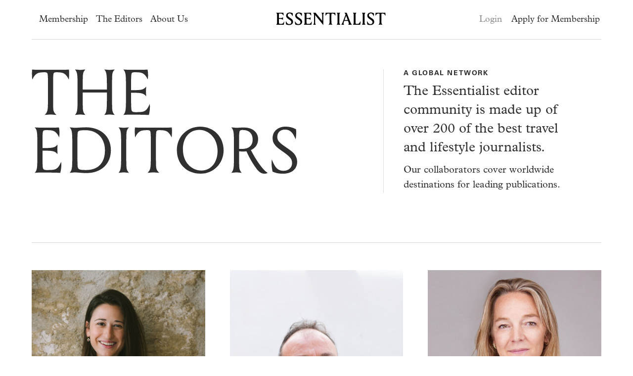

--- FILE ---
content_type: text/html; charset=UTF-8
request_url: https://essentialist.com/the-editors/
body_size: 12297
content:
<!doctype html>
<html lang="en-US">
<head>
<meta charset="UTF-8">
<meta http-equiv="x-ua-compatible" content="ie=edge">
<meta name="description" content="A private travel service with a global community of tastemakers and travel editors, opening a world of beyond-the-obvious experiences for members.">
<meta name="viewport" content="width=device-width, initial-scale=1.0"/>
<meta name="keywords" content="Essentialist">
<meta name="author" content="">
<title>Essentialist | A world built by curious minds</title>
<!-- Favicon -->
<link rel="apple-touch-icon" sizes="57x57" href="https://essentialist.com/wp-content/uploads/2023/04/favicon-57.png">
<link rel="apple-touch-icon" sizes="60x60" href="https://essentialist.com/wp-content/uploads/2023/04/favicon-60.png">
<link rel="apple-touch-icon" sizes="72x72" href="https://essentialist.com/wp-content/uploads/2023/04/favicon-72.png">
<link rel="apple-touch-icon" sizes="76x76" href="https://essentialist.com/wp-content/uploads/2023/04/favicon-76.png">
<link rel="apple-touch-icon" sizes="114x114" href="https://essentialist.com/wp-content/uploads/2023/04/favicon-114.png">
<link rel="apple-touch-icon" sizes="120x120" href="https://essentialist.com/wp-content/uploads/2023/04/favicon-120.png">
<link rel="apple-touch-icon" sizes="144x144" href="https://essentialist.com/wp-content/uploads/2023/04/favicon-144.png">
<link rel="apple-touch-icon" sizes="152x152" href="https://essentialist.com/wp-content/uploads/2023/04/favicon-152.png">
<link rel="apple-touch-icon" sizes="180x180" href="https://essentialist.com/wp-content/uploads/2023/04/favicon-180.png">
<link rel="icon" type="image/png" sizes="192x192"  href="https://essentialist.com/wp-content/uploads/2023/04/favicon-192.png">
<link rel="icon" type="image/png" sizes="32x32" href="https://essentialist.com/wp-content/uploads/2023/04/favicon-32.png">
<link rel="icon" type="image/png" sizes="96x96" href="https://essentialist.com/wp-content/uploads/2023/04/favicon-96.png">
<link rel="icon" type="image/png" sizes="16x16" href="https://essentialist.com/wp-content/uploads/2023/04/favicon-16.png">
<meta name="msapplication-TileColor" content="#ffffff">
<meta name="msapplication-TileImage" content="https://essentialist.com/wp-content/uploads/2023/04/favicon-144.png">
<meta name="theme-color" content="#ffffff">
<!-- CSS -->
<!-- Style CSS
============================================ -->
<meta name='robots' content='index, follow, max-image-preview:large, max-snippet:-1, max-video-preview:-1' />
<script id="cookieyes" type="text/javascript" src="https://cdn-cookieyes.com/client_data/ff7672cd046f5b1ceca88834/script.js"></script>
<!-- This site is optimized with the Yoast SEO plugin v26.6 - https://yoast.com/wordpress/plugins/seo/ -->
<title>The Editors - Essentialist | A world built by curious minds</title>
<link rel="canonical" href="https://essentialist.com/the-editors/" />
<meta property="og:locale" content="en_US" />
<meta property="og:type" content="article" />
<meta property="og:title" content="The Editors - Essentialist | A world built by curious minds" />
<meta property="og:url" content="https://essentialist.com/the-editors/" />
<meta property="og:site_name" content="Essentialist | A world built by curious minds" />
<meta property="article:publisher" content="https://www.facebook.com/travelessentialist/" />
<meta property="article:modified_time" content="2021-04-06T22:07:37+00:00" />
<meta property="og:image" content="https://essentialist.com/wp-content/uploads/2023/02/MicrosoftTeams-image-3.jpg" />
<meta property="og:image:width" content="1182" />
<meta property="og:image:height" content="1183" />
<meta property="og:image:type" content="image/jpeg" />
<meta name="twitter:card" content="summary_large_image" />
<!-- / Yoast SEO plugin. -->
<link rel="alternate" type="application/rss+xml" title="Essentialist | A world built by curious minds &raquo; Feed" href="https://essentialist.com/feed/" />
<link rel="alternate" type="application/rss+xml" title="Essentialist | A world built by curious minds &raquo; Comments Feed" href="https://essentialist.com/comments/feed/" />
<link rel="alternate" title="oEmbed (JSON)" type="application/json+oembed" href="https://essentialist.com/wp-json/oembed/1.0/embed?url=https%3A%2F%2Fessentialist.com%2Fthe-editors%2F" />
<link rel="alternate" title="oEmbed (XML)" type="text/xml+oembed" href="https://essentialist.com/wp-json/oembed/1.0/embed?url=https%3A%2F%2Fessentialist.com%2Fthe-editors%2F&#038;format=xml" />
<!-- This site uses the Google Analytics by MonsterInsights plugin v9.11.0 - Using Analytics tracking - https://www.monsterinsights.com/ -->
<script src="//www.googletagmanager.com/gtag/js?id=G-VXL1QJK5LR"  data-cfasync="false" data-wpfc-render="false" type="text/javascript" async></script>
<script data-cfasync="false" data-wpfc-render="false" type="text/javascript">
var mi_version = '9.11.0';
var mi_track_user = true;
var mi_no_track_reason = '';
var MonsterInsightsDefaultLocations = {"page_location":"https:\/\/essentialist.com\/the-editors\/?q=\/the-editors\/&","page_referrer":"https:\/\/essentialist.com\/about-us\/"};
if ( typeof MonsterInsightsPrivacyGuardFilter === 'function' ) {
var MonsterInsightsLocations = (typeof MonsterInsightsExcludeQuery === 'object') ? MonsterInsightsPrivacyGuardFilter( MonsterInsightsExcludeQuery ) : MonsterInsightsPrivacyGuardFilter( MonsterInsightsDefaultLocations );
} else {
var MonsterInsightsLocations = (typeof MonsterInsightsExcludeQuery === 'object') ? MonsterInsightsExcludeQuery : MonsterInsightsDefaultLocations;
}
var disableStrs = [
'ga-disable-G-VXL1QJK5LR',
];
/* Function to detect opted out users */
function __gtagTrackerIsOptedOut() {
for (var index = 0; index < disableStrs.length; index++) {
if (document.cookie.indexOf(disableStrs[index] + '=true') > -1) {
return true;
}
}
return false;
}
/* Disable tracking if the opt-out cookie exists. */
if (__gtagTrackerIsOptedOut()) {
for (var index = 0; index < disableStrs.length; index++) {
window[disableStrs[index]] = true;
}
}
/* Opt-out function */
function __gtagTrackerOptout() {
for (var index = 0; index < disableStrs.length; index++) {
document.cookie = disableStrs[index] + '=true; expires=Thu, 31 Dec 2099 23:59:59 UTC; path=/';
window[disableStrs[index]] = true;
}
}
if ('undefined' === typeof gaOptout) {
function gaOptout() {
__gtagTrackerOptout();
}
}
window.dataLayer = window.dataLayer || [];
window.MonsterInsightsDualTracker = {
helpers: {},
trackers: {},
};
if (mi_track_user) {
function __gtagDataLayer() {
dataLayer.push(arguments);
}
function __gtagTracker(type, name, parameters) {
if (!parameters) {
parameters = {};
}
if (parameters.send_to) {
__gtagDataLayer.apply(null, arguments);
return;
}
if (type === 'event') {
parameters.send_to = monsterinsights_frontend.v4_id;
var hookName = name;
if (typeof parameters['event_category'] !== 'undefined') {
hookName = parameters['event_category'] + ':' + name;
}
if (typeof MonsterInsightsDualTracker.trackers[hookName] !== 'undefined') {
MonsterInsightsDualTracker.trackers[hookName](parameters);
} else {
__gtagDataLayer('event', name, parameters);
}
} else {
__gtagDataLayer.apply(null, arguments);
}
}
__gtagTracker('js', new Date());
__gtagTracker('set', {
'developer_id.dZGIzZG': true,
});
if ( MonsterInsightsLocations.page_location ) {
__gtagTracker('set', MonsterInsightsLocations);
}
__gtagTracker('config', 'G-VXL1QJK5LR', {"forceSSL":"true","link_attribution":"true"} );
window.gtag = __gtagTracker;										(function () {
/* https://developers.google.com/analytics/devguides/collection/analyticsjs/ */
/* ga and __gaTracker compatibility shim. */
var noopfn = function () {
return null;
};
var newtracker = function () {
return new Tracker();
};
var Tracker = function () {
return null;
};
var p = Tracker.prototype;
p.get = noopfn;
p.set = noopfn;
p.send = function () {
var args = Array.prototype.slice.call(arguments);
args.unshift('send');
__gaTracker.apply(null, args);
};
var __gaTracker = function () {
var len = arguments.length;
if (len === 0) {
return;
}
var f = arguments[len - 1];
if (typeof f !== 'object' || f === null || typeof f.hitCallback !== 'function') {
if ('send' === arguments[0]) {
var hitConverted, hitObject = false, action;
if ('event' === arguments[1]) {
if ('undefined' !== typeof arguments[3]) {
hitObject = {
'eventAction': arguments[3],
'eventCategory': arguments[2],
'eventLabel': arguments[4],
'value': arguments[5] ? arguments[5] : 1,
}
}
}
if ('pageview' === arguments[1]) {
if ('undefined' !== typeof arguments[2]) {
hitObject = {
'eventAction': 'page_view',
'page_path': arguments[2],
}
}
}
if (typeof arguments[2] === 'object') {
hitObject = arguments[2];
}
if (typeof arguments[5] === 'object') {
Object.assign(hitObject, arguments[5]);
}
if ('undefined' !== typeof arguments[1].hitType) {
hitObject = arguments[1];
if ('pageview' === hitObject.hitType) {
hitObject.eventAction = 'page_view';
}
}
if (hitObject) {
action = 'timing' === arguments[1].hitType ? 'timing_complete' : hitObject.eventAction;
hitConverted = mapArgs(hitObject);
__gtagTracker('event', action, hitConverted);
}
}
return;
}
function mapArgs(args) {
var arg, hit = {};
var gaMap = {
'eventCategory': 'event_category',
'eventAction': 'event_action',
'eventLabel': 'event_label',
'eventValue': 'event_value',
'nonInteraction': 'non_interaction',
'timingCategory': 'event_category',
'timingVar': 'name',
'timingValue': 'value',
'timingLabel': 'event_label',
'page': 'page_path',
'location': 'page_location',
'title': 'page_title',
'referrer' : 'page_referrer',
};
for (arg in args) {
if (!(!args.hasOwnProperty(arg) || !gaMap.hasOwnProperty(arg))) {
hit[gaMap[arg]] = args[arg];
} else {
hit[arg] = args[arg];
}
}
return hit;
}
try {
f.hitCallback();
} catch (ex) {
}
};
__gaTracker.create = newtracker;
__gaTracker.getByName = newtracker;
__gaTracker.getAll = function () {
return [];
};
__gaTracker.remove = noopfn;
__gaTracker.loaded = true;
window['__gaTracker'] = __gaTracker;
})();
} else {
console.log("");
(function () {
function __gtagTracker() {
return null;
}
window['__gtagTracker'] = __gtagTracker;
window['gtag'] = __gtagTracker;
})();
}
</script>
<!-- / Google Analytics by MonsterInsights -->
<style id='wp-img-auto-sizes-contain-inline-css' type='text/css'>
img:is([sizes=auto i],[sizes^="auto," i]){contain-intrinsic-size:3000px 1500px}
/*# sourceURL=wp-img-auto-sizes-contain-inline-css */
</style>
<!-- <link rel='stylesheet' id='contact-form-7-css' href='https://essentialist.com/wp-content/plugins/contact-form-7/includes/css/styles.css?ver=6.1.4' type='text/css' media='all' /> -->
<!-- <link rel='stylesheet' id='carousel-css' href='https://essentialist.com/wp-content/themes/essentialists/assets/css/owl.carousel.min.css?ver=1.0' type='text/css' media='all' /> -->
<!-- <link rel='stylesheet' id='default-css' href='https://essentialist.com/wp-content/themes/essentialists/assets/css/owl.theme.default.css?ver=1.0' type='text/css' media='all' /> -->
<!-- <link rel='stylesheet' id='tel-style-css' href='https://essentialist.com/wp-content/themes/essentialists/assets/css/intlTelInput.min.css?ver=1.0' type='text/css' media='all' /> -->
<!-- <link rel='stylesheet' id='style-css' href='https://essentialist.com/wp-content/themes/essentialists/assets/css/style.css?ver=1.0' type='text/css' media='all' /> -->
<!-- <link rel='stylesheet' id='responsive-css' href='https://essentialist.com/wp-content/themes/essentialists/assets/css/responsive.css?ver=1.0' type='text/css' media='all' /> -->
<link rel="stylesheet" type="text/css" href="//essentialist.com/wp-content/cache/wpfc-minified/q9kndssz/htooo.css" media="all"/>
<script src='//essentialist.com/wp-content/cache/wpfc-minified/79wu005l/htooo.js' type="text/javascript"></script>
<!-- <script type="text/javascript" src="https://essentialist.com/wp-content/plugins/google-analytics-for-wordpress/assets/js/frontend-gtag.min.js?ver=9.11.0" id="monsterinsights-frontend-script-js" async="async" data-wp-strategy="async"></script> -->
<script data-cfasync="false" data-wpfc-render="false" type="text/javascript" id='monsterinsights-frontend-script-js-extra'>/* <![CDATA[ */
var monsterinsights_frontend = {"js_events_tracking":"true","download_extensions":"doc,pdf,ppt,zip,xls,docx,pptx,xlsx","inbound_paths":"[{\"path\":\"\\\/go\\\/\",\"label\":\"affiliate\"},{\"path\":\"\\\/recommend\\\/\",\"label\":\"affiliate\"}]","home_url":"https:\/\/essentialist.com","hash_tracking":"false","v4_id":"G-VXL1QJK5LR"};/* ]]> */
</script>
<script src='//essentialist.com/wp-content/cache/wpfc-minified/8impx3tc/htooo.js' type="text/javascript"></script>
<!-- <script type="text/javascript" src="https://essentialist.com/wp-includes/js/jquery/jquery.min.js?ver=3.7.1" id="jquery-core-js"></script> -->
<!-- <script type="text/javascript" src="https://essentialist.com/wp-includes/js/jquery/jquery-migrate.min.js?ver=3.4.1" id="jquery-migrate-js"></script> -->
<link rel="https://api.w.org/" href="https://essentialist.com/wp-json/" /><link rel="alternate" title="JSON" type="application/json" href="https://essentialist.com/wp-json/wp/v2/pages/9" /><link rel="EditURI" type="application/rsd+xml" title="RSD" href="https://essentialist.com/xmlrpc.php?rsd" />
<meta name="generator" content="WordPress 6.9" />
<link rel='shortlink' href='https://essentialist.com/?p=9' />
<meta name="generator" content="Redux 4.5.9" /><link rel="shortcut icon" href="https://essentialist.com/wp-content/themes/essentialists/assets/img/favicon/apple-icon-60x60.png" />
<script type="application/ld+json" class="saswp-schema-markup-output">
[{"@context":"https:\/\/schema.org\/","@graph":[{"@context":"https:\/\/schema.org\/","@type":"SiteNavigationElement","@id":"https:\/\/essentialist.com\/#membership","name":"Membership","url":"https:\/\/essentialist.com\/membership\/"},{"@context":"https:\/\/schema.org\/","@type":"SiteNavigationElement","@id":"https:\/\/essentialist.com\/#the-editors","name":"The Editors","url":"https:\/\/essentialist.com\/the-editors\/"},{"@context":"https:\/\/schema.org\/","@type":"SiteNavigationElement","@id":"https:\/\/essentialist.com\/#about-us","name":"About Us","url":"https:\/\/essentialist.com\/about-us\/"},{"@context":"https:\/\/schema.org\/","@type":"SiteNavigationElement","@id":"https:\/\/essentialist.com\/#apply","name":"Apply","url":"https:\/\/travel.essentialist.com\/apply"}]},
{"@context":"https:\/\/schema.org\/","@type":"WebPage","@id":"https:\/\/essentialist.com\/the-editors\/#webpage","name":"The Editors","url":"https:\/\/essentialist.com\/the-editors\/","lastReviewed":"2021-04-06T22:07:37+00:00","dateCreated":"2021-04-05T21:43:43+00:00","inLanguage":"en-US","description":"","keywords":"","mainEntity":{"@type":"Article","mainEntityOfPage":"https:\/\/essentialist.com\/the-editors\/","headline":"The Editors","description":"","keywords":"","datePublished":"2021-04-05T21:43:43+00:00","dateModified":"2021-04-06T22:07:37+00:00","author":{"@type":"Person","name":"essentialist","url":"https:\/\/essentialist.com\/author\/essentialist\/","sameAs":["https:\/\/essentialist.com\/"],"image":{"@type":"ImageObject","url":"https:\/\/secure.gravatar.com\/avatar\/6665fbfb45af7ed994c6e60ad2cc74070bb03a595c48067abc47d7045c67792c?s=96&d=mm&r=g","height":96,"width":96}},"publisher":{"@type":"Organization","name":"Essentialist, Curating memorable travel experiences","url":"https:\/\/essentialist.com"}},"reviewedBy":{"@type":"Organization","name":"Essentialist, Curating memorable travel experiences","url":"https:\/\/essentialist.com"},"publisher":{"@type":"Organization","name":"Essentialist, Curating memorable travel experiences","url":"https:\/\/essentialist.com"}}]
</script>
</head>    <body>
<!--         <div id="preloader">
<div class="spinner">
<div class="double-bounce1"></div>
<div class="double-bounce2"></div>
</div>
</div> -->
<!--========================
===== header area start ====
=========================-->
<header class="header">
<div class="container">
<div class="h-wrap">
<nav>
<ul>
<li>
<a href="https://essentialist.com/membership/">Membership</a>
</li>
<li>
<a href="https://essentialist.com/the-editors/">The Editors</a>
</li>
<li>
<a href="https://essentialist.com/about-us/">About Us</a>
</li>
</ul>
</nav>
<div class="logo">
<a href="https://essentialist.com">
<img src="https://essentialist.com/wp-content/uploads/2023/02/logo-1.svg" alt="logo" />
</a>
</div>
<div class="nav-toggle">
<img class="open-btn" src="https://essentialist.com/wp-content/themes/essentialists/assets/img/nav-bar.svg" alt="open-btn" />
<img class="close-btn" src="https://essentialist.com/wp-content/themes/essentialists/assets/img/nav-close.svg" alt="close-btn" />
</div>
<nav class="nav-2">
<ul>
<li>
<a href="https://essentialist.com/membership/">Membership</a>
</li>
<li>
<a href="https://essentialist.com/the-editors/">The Editors</a>
</li>
<li>
<a href="https://essentialist.com/about-us/">About Us</a>
</li>
<li>
<a class="apply" title="Apply for Membership" href="https://travel.essentialist.com/apply">Apply for Membership</a>
</li>
<li>
<a href="https://travel.essentialist.com/login" title="login">Login</a>
</li>
</ul>
<!-- mobile-nav -->
<div class="footer-inner">
<div class="footer-single">
<h3>Sign up for our newsletter</h3>
<p>To receive updates about exclusive experiences, events, new destinations and more, please enter your details below.</p>
<script>(function() {
window.mc4wp = window.mc4wp || {
listeners: [],
forms: {
on: function(evt, cb) {
window.mc4wp.listeners.push(
{
event   : evt,
callback: cb
}
);
}
}
}
})();
</script><!-- Mailchimp for WordPress v4.10.9 - https://wordpress.org/plugins/mailchimp-for-wp/ --><form id="mc4wp-form-1" class="mc4wp-form mc4wp-form-189 subscription" method="post" data-id="189" data-name="newslatter" ><div class="mc4wp-form-fields"><input type="text" name="EMAIL" placeholder="Your Email" /><button type="submit"><img src="https://essentialist.com/wp-content/uploads/2021/04/newletter-arrow.svg" alt="arrow" /></button>
</div><label style="display: none !important;">Leave this field empty if you're human: <input type="text" name="_mc4wp_honeypot" value="" tabindex="-1" autocomplete="off" /></label><input type="hidden" name="_mc4wp_timestamp" value="1767602994" /><input type="hidden" name="_mc4wp_form_id" value="189" /><input type="hidden" name="_mc4wp_form_element_id" value="mc4wp-form-1" /><div class="mc4wp-response"></div></form><!-- / Mailchimp for WordPress Plugin -->                                <label class="agree-input">*By submitting, you agree to our <a href="https://essentialist.com/privacy-policy/">Privacy Policy</a></label>
</div> 
<div class="footer-single">
<ul>
<li>
<a href="https://essentialist.com/membership/">Membership</a>
</li>
<li>
<a href="https://essentialist.com/the-editors/">The Editors</a>
</li>
<li>
<a href="https://essentialist.com/about-us/">About Us</a>
</li>
</ul>
</div> 
<div class="footer-single">
<ul>
<li>
<a href="https://essentialist.com/contact/">Contact</a>
</li>
<li>
<a href="https://essentialist.com/faqs/">FAQs</a>
</li>
<li>
<a href="https://essentialist.com/investors/">Investors</a>
</li>
<li>
<a href="https://essentialist.com/privacy-policy/">Privacy Policy</a>
</li>
<li>
<a href="https://essentialist.com/terms-conditions/">T&C</a>
</li>
</ul>
</div> 
<div class="footer-single">
<ul>
<li>
<a href="https://www.instagram.com/travelessentialist/" target="__blank">Instagram</a>
</li>
<li>
<a href="https://www.facebook.com/travelessentialist/" target="__blank">Facebook</a>
</li>
<li>
<a href="https://essentialist.com/about-us/" target="__blank">About Us</a>
</li>
</ul>
</div>  
</div>
</nav>
</div>
</div>
</header>
<!--========================
===== header area end ======
=========================--><!--===============================
===== page-title-section-start ====
================================-->
<section class="page-title">
<div class="container">
<div class="page-title-inner">
<div class="pt-left">
<img class="lg-img" loading="lazy" src="https://essentialist.com/wp-content/uploads/2023/02/The-Editors.svg" alt="theeditors" />
<img class="sm-img" loading="lazy" src="https://essentialist.com/wp-content/uploads/2023/02/The-Editors-1.svg" alt="theeditors" />
</div>
<div class="pt-right">
<h4>A Global network</h4>
<h2>The Essentialist editor community is made up of over 200 of the best travel and lifestyle journalists.</h2>
<p>Our collaborators cover worldwide destinations for leading publications.</p>
</div>
</div>
</div>
</section>
<!--===============================
===== page-title-section-end ======
================================-->
<!--===============================
===== members-section-start ====
================================-->
<section class="members">
<div class="container">
<div class="members-wrap">
<div class="members-single">
<div class="ms-img">
<img loading="lazy" src="https://essentialist.com/wp-content/uploads/2023/05/Lindsey-Tramuta.jpg" alt="e1" />
<div class="ms-img-hover">
<p>Lindsey Tramuta is a culture and travel writer for <i>The New York Times</i>, <i>Condé Nast Traveler</i>, <i>Fortune</i>, and <i>Afar Magazine</i>. Based in Paris since 2006, she is the author of the bestselling book “The New Paris: the People, Places &amp; Ideas Fueling a Movement” (Abrams, 2017) that addressed the French capital’s many evolutions in the last decade through a sociological and cultural lens. Her next book, about women shaping Paris, will be released by Abrams in April 2020. She lives in the 11th arrondissement with her husband and two devilishly handsome cats, Leo and Charlie. <span class="Apple-converted-space"> </span></p>
</div>
</div>
<h2>Lindsey Tramuta</h2><p>The New York Times, Condé Nast Traveler, Fortune, Afar Magazine</p>                    </div><!-- /. members-single -->
<div class="members-single">
<div class="ms-img">
<img loading="lazy" src="https://essentialist.com/wp-content/uploads/2023/05/Paul-Richardson-01-1-1.jpg" alt="e1" />
<div class="ms-img-hover">
<p>An acclaimed food and travel writer, Paul Richardson left London for Spain in 1989. He writes for some of the UK’s most prestigious publications, including <i>Condé Nast Traveller</i> and the <i>Financial Times</i>, and is the author of <i>A Late Dinner: Discovering the Food of Spain</i> (Bloomsbury). Paul and his husband Nacho produce their own olive oil, wine, ham, fruit, and vegetables, on their twelve-acre organic farm in Extremadura.</p>
</div>
</div>
<h2>Paul Richardson</h2><p>Condé Nast Traveller, Financial Times</p>                    </div><!-- /. members-single -->
<div class="members-single">
<div class="ms-img">
<img loading="lazy" src="https://essentialist.com/wp-content/uploads/2023/01/Terry-1.jpg" alt="e1" />
<div class="ms-img-hover">
<p><span data-contrast="none">A longtime Floridian and freelance travel writer since 2001, </span>Terry Ward<span data-contrast="none"> speaks several languages and has contributed to such publications as <i>The Los Angeles Times Magazine</i>, <i>National Geographic Traveler</i> and <i>Scuba Diving Magazine</i>. Over the years, she’s called France, Germany, Australia and New Zealand home. Terry once spent four months sailing the entire Norwegian coast and circumnavigating the Arctic island of Svalbard, home to more polar bears than people, on a friend’s small boat. She lives in Tampa with her Cuban husband and their two young children.</span></p>
</div>
</div>
<h2>Terry Ward</h2><p>The Los Angeles Times Magazine, National Geographic Traveler, Scuba Diving Magazine</p>                    </div><!-- /. members-single -->
<div class="members-single">
<div class="ms-img">
<img loading="lazy" src="https://essentialist.com/wp-content/uploads/2021/04/background.jpg" alt="e1" />
<div class="ms-img-content">
<h2>deep intelligence</h2>
<p>These journalists bring their vast knowledge and expertise, along with a huge passion for traveling, and work with the Essentialist travel team to help craft the perfect itinerary for our members.</p>
</div>
</div>
</div><!-- /. members-single -->
<div class="members-single">
<div class="ms-img">
<img loading="lazy" src="https://essentialist.com/wp-content/uploads/2023/05/Kasia-Dietz-1-1.jpg" alt="e1" />
<div class="ms-img-hover">
<p>Kasia Dietz is a handbag designer and writer from New York, with a passion for art, fashion, and travel, who followed her heart (and a handsome Italian) to Paris in 2009. Kasia writes about travel, lifestyle, and fashion for magazines and sites including <i>CN Traveller</i>, <i>BBC Travel</i>, <i>Fodor&#8217;s</i>, <i>Architectural Digest</i>, <i>National Geographic</i>, <i>Fathom</i>, <i>France Today</i>, <i>Bonjour Paris</i>, <i>Thrillist</i>, <i>Hemispheres</i>, <i>Metropolitan</i>, <i>Evening Standard</i>, and <i>Independent</i>. </p>
</div>
</div>
<h2>Kasia Dietz</h2><p>CN Traveller, BBC Travel, Fodor's, Architectural Digest, National Geographic</p>                    </div><!-- /. members-single -->
<div class="members-single">
<div class="ms-img">
<img loading="lazy" src="https://essentialist.com/wp-content/uploads/2023/05/Anja-Mutic.jpg" alt="e1" />
<div class="ms-img-hover">
<p>Anja Mutic is an award-winning travel writer who splits time between Croatia and New York. Having lived, worked and traveled on all continents except Antartica, Anja writes for publications like <i>The New York Times</i>, <i>The Wall Street Journal</i>, <i>AFAR</i> and <i>National Geographic Traveler</i>.</p>
</div>
</div>
<h2>Anja Mutic</h2><p>The New York Times, The Wall Street Journal, AFAR, National Geographic Traveler</p>                    </div><!-- /. members-single -->
<div class="members-single">
<div class="ms-img">
<img loading="lazy" src="https://essentialist.com/wp-content/uploads/2021/04/MandySinclair2.jpg" alt="e1" />
<div class="ms-img-hover">
<p>Mandy Sinclair swapped life as a communications professional in the Canadian public sector for life in Marrakech. With an updated black book of contacts and a desire to share her love of Morocco, Mandy works as a travel consultant, owns <i>Tasting Marrakech</i> food and cultural tours, and most recently launched <i>Why Morocco</i>, a podcast featuring the creative and inspiring personalities she meets while living in Morocco.</p>
</div>
</div>
<h2>Mandy Sinclair</h2><p>The New York Times, Condé Nast Traveler</p>                    </div><!-- /. members-single -->
<div class="members-single">
<div class="ms-img">
<img loading="lazy" src="https://essentialist.com/wp-content/uploads/2021/04/Kate-Springer2.jpg" alt="e1" />
<div class="ms-img-hover">
<p>An American journalist based in Hong Kong, Kate Springer covers dining, design, culture, and travel for international publications such as <i>CNN Travel</i>, <i>Condé Nast Traveler</i>, <i>Vogue</i>, <i>Travel &amp; Leisure</i>, <i>Food &amp; Wine</i>, <i>Tatler</i>, <i>National Geographic Traveler</i>, <i>Sotheby’s</i>, <i>Forbes Travel Guide</i>, and more. She’s known to drop everything for the promise of xiao long bao, a road trip, or a negroni—preferably all at once.<span class="Apple-converted-space"> </span></p>
</div>
</div>
<h2>Kate Springer</h2><p>CNN Travel, Condé Nast Traveler, Vogue, Travel & Leisure, National Geographic Traveler</p>                    </div><!-- /. members-single -->
<div class="members-single">
<div class="ms-img">
<img loading="lazy" src="https://essentialist.com/wp-content/uploads/2021/04/SarahKhan2.jpg" alt="e1" />
<div class="ms-img-hover">
<p>Sarah Khan has lived in Canada, Saudi Arabia, India, South Africa, and the U.S., and throughout her peripatetic upbringing, India has remained the one constant—Hyderabad is perhaps the city where she feels most at home. As a travel journalist, she’s written about various parts of the country for <i>The New York Times</i>, <i>Wall Street Journal</i>, <i>Condé Nast Traveler</i>, <i>Travel + Leisure</i>, <i>Saveur</i>, and others, winning multiple awards for her work.</p>
</div>
</div>
<h2>Sarah Khan</h2><p>The New York Times, Wall Street Journal, Condé Nast Traveler, Travel + Leisure, Saveur</p>                    </div><!-- /. members-single -->
<div class="members-single">
<div class="ms-img">
<img src="https://essentialist.com/wp-content/themes/essentialists/assets/img/bg-white.jpeg" alt="e8" />
</div>
<div class="more-team-members">
<h2>But also</h2>
<ul> 
<li><a href="#">Adam H. Graham</a></li><li><a href="#">Alyssa Giacobbe</a></li><li><a href="#">Fran Endicott Miller</a></li><li><a href="#">Jane Broughton</a></li><li><a href="#">Jessica Ritz</a></li><li><a href="#">Mark Johanson</a></li><li><a href="#">Mike Maceacheran</a></li><li><a href="#">Tara Stevens</a></li><li><a href="#">Teddy Minford</a></li><li><a href="#"><i>And many more</i></a></li>                    </ul>
</div>
</div><!-- /. members-single -->                    
</div>
</div>
</section>
<!--===============================
===== members-section-end ======
================================-->
<!--===============================
===== members-section-start ====
================================-->
<section class="members-benefits sec-padding">
<div class="container">
<div class="sec-title">
<h4 class="lg-content">To Name A Few</h4>
<h4 class="sm-content">Deep Intelligence</h4>
</div><!-- what-we-do sec end -->
<div class="editors-also">
<!-- mbl-block-content-start -->
<div class="editors-also-single sm-content">
<p>These journalists bring their vast knowledge and expertise, along with a huge passion for traveling, and work with the Essentialist travel team to help craft the perfect itinerary for our members.</p>
</div>
<!-- mbl-block-content-end -->
<!-- large-device-content-start -->
<div class="editors-also-single lg-content">
<p>Adam H. Graham</p><p>Alyssa Giacobbe</p><p>Anna Thomas</p><p>Ashlea Halpern</p><p>Cait Etherton</p><p>Debra Kamin</p><p>Derek Blyth</p><p>Devorah Lev-Tov</p><p>Fran Endicott Miller</p>
</div>
<div class="editors-also-single lg-content">
<p>Jackie Gutierrez Jones</p><p>Jane Broughton</p><p>Jen Murphy</p><p>Jessica Ritz</p><p>Katie Lockhart</p><p>Karen Catchpole</p><p>Kimberley Lovato  </p><p>Kissa Castañeda</p><p>Mark Johanson </p>            </div>
<div class="editors-also-single lg-content">
<p>Mary Lussiana</p><p>Megan Frye</p><p>Meredith Bethune</p><p>Mike Maceacheran</p><p>Nicola Brady</p><p>Rosie Bell</p><p>Sara Bliss</p><p>Tara Stevens</p><p><span>And many more</span></p>            </div>
<!-- large-device-content-end -->
</div>
</div>
</section>
<!--===============================
===== members-section-end ======
================================-->
<!--================================
==    client-widget area start   ==
==================================-->
<section class="client-widget sec-padding-t">
<div class="container">
<div class="sec-title">
<h4>Featured In</h4>
</div><!-- what-we-do sec end -->
<div class="client-wraper2">
<a class="client-logo2">
<img src="https://essentialist.com/wp-content/uploads/2021/04/thenewyorktimes-1.svg" alt="thenewyorktimes" />
</a>   
<a class="client-logo2">
<img src="https://essentialist.com/wp-content/uploads/2021/04/condenasttraveler.svg" alt="thenewyorktimes" />
</a>   
<a class="client-logo2">
<img src="https://essentialist.com/wp-content/uploads/2021/04/travelleisure.svg" alt="thenewyorktimes" />
</a>   
<a class="client-logo2">
<img src="https://essentialist.com/wp-content/uploads/2021/04/nationalgeographic.svg" alt="thenewyorktimes" />
</a>   
<a class="client-logo2">
<img src="https://essentialist.com/wp-content/uploads/2021/04/wsj-1.svg" alt="thenewyorktimes" />
</a>   
<a class="client-logo2">
<img src="https://essentialist.com/wp-content/uploads/2021/04/departures-1.svg" alt="thenewyorktimes" />
</a>   
<a class="client-logo2">
<img src="https://essentialist.com/wp-content/uploads/2021/04/vogue-1.svg" alt="thenewyorktimes" />
</a>   
<a class="client-logo2">
<img src="https://essentialist.com/wp-content/uploads/2021/04/tatler.svg" alt="thenewyorktimes" />
</a>   
<a class="client-logo2">
<img src="https://essentialist.com/wp-content/uploads/2021/04/foodwine.svg" alt="thenewyorktimes" />
</a>   
<a class="client-logo2">
<img src="https://essentialist.com/wp-content/uploads/2021/04/financialtimes.svg" alt="thenewyorktimes" />
</a>   
<a class="client-logo2">
<img src="https://essentialist.com/wp-content/uploads/2021/04/bloomberg-1.svg" alt="thenewyorktimes" />
</a>   
<a class="client-logo2">
<img src="https://essentialist.com/wp-content/uploads/2021/04/afar-1.svg" alt="thenewyorktimes" />
</a>   
</div><!-- /.client-wrap -->
</div>
</section>
<!--================================
==    member-widget area end   ==
==================================-->
                <!--================================
==        Footer area start      ==
==================================-->
<footer class="footer">
<div class="container">
<div class="footer-inner col-grid-3">
<div class="footer-single hide-newsletter">        <h3>SIGN UP FOR OUR NEWSLETTER</h3>
<p>To receive updates about exclusive experiences, events, new destinations and more, please enter your details below.</p>
<script>(function() {
window.mc4wp = window.mc4wp || {
listeners: [],
forms: {
on: function(evt, cb) {
window.mc4wp.listeners.push(
{
event   : evt,
callback: cb
}
);
}
}
}
})();
</script><!-- Mailchimp for WordPress v4.10.9 - https://wordpress.org/plugins/mailchimp-for-wp/ --><form id="mc4wp-form-2" class="mc4wp-form mc4wp-form-189 subscription" method="post" data-id="189" data-name="newslatter" ><div class="mc4wp-form-fields"><input type="text" name="EMAIL" placeholder="Your Email" /><button type="submit"><img src="https://essentialist.com/wp-content/uploads/2021/04/newletter-arrow.svg" alt="arrow" /></button>
</div><label style="display: none !important;">Leave this field empty if you're human: <input type="text" name="_mc4wp_honeypot" value="" tabindex="-1" autocomplete="off" /></label><input type="hidden" name="_mc4wp_timestamp" value="1767602994" /><input type="hidden" name="_mc4wp_form_id" value="189" /><input type="hidden" name="_mc4wp_form_element_id" value="mc4wp-form-2" /><div class="mc4wp-response"></div></form><!-- / Mailchimp for WordPress Plugin -->        </div><div class="footer-single hide-newsletter"><div class="menu-footer-menu-1-container"><ul id="menu-footer-menu-1" class="menu"><li id="menu-item-75" class="menu-item menu-item-type-post_type menu-item-object-page menu-item-75"><a href="https://essentialist.com/membership/" data-ps2id-api="true">Membership</a></li>
<li id="menu-item-77" class="menu-item menu-item-type-post_type menu-item-object-page current-menu-item page_item page-item-9 current_page_item menu-item-77 active "><a href="https://essentialist.com/the-editors/" aria-current="page" data-ps2id-api="true">The Editors</a></li>
<li id="menu-item-76" class="menu-item menu-item-type-post_type menu-item-object-page menu-item-76"><a href="https://essentialist.com/about-us/" data-ps2id-api="true">About Us</a></li>
<li id="menu-item-1092" class="menu-item menu-item-type-post_type menu-item-object-page menu-item-1092"><a href="https://essentialist.com/submit-a-complaint/" data-ps2id-api="true">Complaints</a></li>
</ul></div></div><div class="footer-single hide-newsletter"><div class="menu-footer-menu-2-container"><ul id="menu-footer-menu-2" class="menu"><li id="menu-item-394" class="menu-item menu-item-type-post_type menu-item-object-page menu-item-394"><a href="https://essentialist.com/contact-us/" data-ps2id-api="true">Contact Us</a></li>
<li id="menu-item-200" class="menu-item menu-item-type-post_type menu-item-object-page menu-item-200"><a href="https://essentialist.com/faqs/" data-ps2id-api="true">FAQs</a></li>
<li id="menu-item-198" class="menu-item menu-item-type-post_type menu-item-object-page menu-item-198"><a href="https://essentialist.com/privacy-policy/" data-ps2id-api="true">Privacy Policy</a></li>
<li id="menu-item-199" class="menu-item menu-item-type-post_type menu-item-object-page menu-item-199"><a href="https://essentialist.com/terms-conditions/" data-ps2id-api="true">T&#038;C</a></li>
</ul></div></div><div class="footer-single hide-newsletter"><div class="menu-footer-menu-3-container"><ul id="menu-footer-menu-3" class="menu"><li id="menu-item-83" class="menu-item menu-item-type-custom menu-item-object-custom menu-item-83"><a target="_blank" href="https://www.instagram.com/essentialist/" data-ps2id-api="true">Instagram</a></li>
<li id="menu-item-84" class="menu-item menu-item-type-custom menu-item-object-custom menu-item-84"><a target="_blank" href="https://www.facebook.com/travelessentialist/" data-ps2id-api="true">Facebook</a></li>
<li id="menu-item-293" class="menu-item menu-item-type-custom menu-item-object-custom menu-item-293"><a target="_blank" href="https://www.linkedin.com/company/essentialist.com/" data-ps2id-api="true">Linkedin</a></li>
</ul></div></div>                </div>
<div class="fotoer-bottom">
<a href="#">© Essentialist, 2021. all rights reserved</a>
</div>
</div>
</footer>
<!--================================
==        Footer area end        ==
==================================-->
<script type="speculationrules">
{"prefetch":[{"source":"document","where":{"and":[{"href_matches":"/*"},{"not":{"href_matches":["/wp-*.php","/wp-admin/*","/wp-content/uploads/*","/wp-content/*","/wp-content/plugins/*","/wp-content/themes/essentialists/*","/*\\?(.+)"]}},{"not":{"selector_matches":"a[rel~=\"nofollow\"]"}},{"not":{"selector_matches":".no-prefetch, .no-prefetch a"}}]},"eagerness":"conservative"}]}
</script>
<script>(function() {function maybePrefixUrlField () {
const value = this.value.trim()
if (value !== '' && value.indexOf('http') !== 0) {
this.value = 'http://' + value
}
}
const urlFields = document.querySelectorAll('.mc4wp-form input[type="url"]')
for (let j = 0; j < urlFields.length; j++) {
urlFields[j].addEventListener('blur', maybePrefixUrlField)
}
})();</script><script type="text/javascript" src="https://essentialist.com/wp-includes/js/dist/hooks.min.js?ver=dd5603f07f9220ed27f1" id="wp-hooks-js"></script>
<script type="text/javascript" src="https://essentialist.com/wp-includes/js/dist/i18n.min.js?ver=c26c3dc7bed366793375" id="wp-i18n-js"></script>
<script type="text/javascript" id="wp-i18n-js-after">
/* <![CDATA[ */
wp.i18n.setLocaleData( { 'text direction\u0004ltr': [ 'ltr' ] } );
//# sourceURL=wp-i18n-js-after
/* ]]> */
</script>
<script type="text/javascript" src="https://essentialist.com/wp-content/plugins/contact-form-7/includes/swv/js/index.js?ver=6.1.4" id="swv-js"></script>
<script type="text/javascript" id="contact-form-7-js-before">
/* <![CDATA[ */
var wpcf7 = {
"api": {
"root": "https:\/\/essentialist.com\/wp-json\/",
"namespace": "contact-form-7\/v1"
}
};
//# sourceURL=contact-form-7-js-before
/* ]]> */
</script>
<script type="text/javascript" src="https://essentialist.com/wp-content/plugins/contact-form-7/includes/js/index.js?ver=6.1.4" id="contact-form-7-js"></script>
<script type="text/javascript" id="page-scroll-to-id-plugin-script-js-extra">
/* <![CDATA[ */
var mPS2id_params = {"instances":{"mPS2id_instance_0":{"selector":"a[href*='#']:not([href='#'])","autoSelectorMenuLinks":"true","excludeSelector":"a[href^='#tab-'], a[href^='#tabs-'], a[data-toggle]:not([data-toggle='tooltip']), a[data-slide], a[data-vc-tabs], a[data-vc-accordion], a.screen-reader-text.skip-link","scrollSpeed":800,"autoScrollSpeed":"true","scrollEasing":"easeInOutQuint","scrollingEasing":"easeOutQuint","forceScrollEasing":"false","pageEndSmoothScroll":"true","stopScrollOnUserAction":"false","autoCorrectScroll":"false","autoCorrectScrollExtend":"false","layout":"vertical","offset":0,"dummyOffset":"false","highlightSelector":"","clickedClass":"mPS2id-clicked","targetClass":"mPS2id-target","highlightClass":"mPS2id-highlight","forceSingleHighlight":"false","keepHighlightUntilNext":"false","highlightByNextTarget":"false","appendHash":"false","scrollToHash":"true","scrollToHashForAll":"true","scrollToHashDelay":0,"scrollToHashUseElementData":"true","scrollToHashRemoveUrlHash":"false","disablePluginBelow":0,"adminDisplayWidgetsId":"true","adminTinyMCEbuttons":"true","unbindUnrelatedClickEvents":"false","unbindUnrelatedClickEventsSelector":"","normalizeAnchorPointTargets":"false","encodeLinks":"false"}},"total_instances":"1","shortcode_class":"_ps2id"};
//# sourceURL=page-scroll-to-id-plugin-script-js-extra
/* ]]> */
</script>
<script type="text/javascript" src="https://essentialist.com/wp-content/plugins/page-scroll-to-id/js/page-scroll-to-id.min.js?ver=1.7.9" id="page-scroll-to-id-plugin-script-js"></script>
<script type="text/javascript" defer src="https://essentialist.com/wp-content/plugins/mailchimp-for-wp/assets/js/forms.js?ver=4.10.9" id="mc4wp-forms-api-js"></script>
<script src="https://essentialist.com/wp-content/themes/essentialists/assets/js/jquery-3.5.1.min.js" async></script>
<script src="https://essentialist.com/wp-content/themes/essentialists/assets/js/jquery.vide.js" async></script>
<script src="https://cdnjs.cloudflare.com/ajax/libs/gsap/3.3.4/gsap.min.js" async></script>
<script src="https://cdnjs.cloudflare.com/ajax/libs/gsap/3.3.4/ScrollTrigger.min.js" async></script>
<script src="//cdnjs.cloudflare.com/ajax/libs/gsap/1.20.2/TweenMax.min.js"></script>
<script src="https://cdnjs.cloudflare.com/ajax/libs/ScrollMagic/2.0.7/ScrollMagic.min.js" async></script>
<script src="https://cdnjs.cloudflare.com/ajax/libs/ScrollMagic/2.0.7/plugins/animation.gsap.js" async></script>
<script src="https://cdnjs.cloudflare.com/ajax/libs/ScrollMagic/2.0.7/plugins/debug.addIndicators.js" async></script>
<script src="https://essentialist.com/wp-content/themes/essentialists/assets/js/slick.min.js" async></script>
<script src="https://essentialist.com/wp-content/themes/essentialists/assets/js/jquery.validate.min.js" async></script>
<script src="https://essentialist.com/wp-content/themes/essentialists/assets/js/intlTelInput.min.js" async></script>
<script src="https://essentialist.com/wp-content/themes/essentialists/assets/js/main.js" async></script>
<script src="https://essentialist.com/wp-content/themes/essentialists/assets/js/main2.js" async></script>
<script src="https://essentialist.com/wp-content/themes/essentialists/assets/js/about-page.js" async></script>
</body>
</html><!-- WP Fastest Cache file was created in 0.157 seconds, on January 5, 2026 @ 8:49 am --><!-- via php -->

--- FILE ---
content_type: text/css
request_url: https://essentialist.com/wp-content/cache/wpfc-minified/q9kndssz/htooo.css
body_size: 90026
content:
.wpcf7 .screen-reader-response {
position: absolute;
overflow: hidden;
clip: rect(1px, 1px, 1px, 1px);
clip-path: inset(50%);
height: 1px;
width: 1px;
margin: -1px;
padding: 0;
border: 0;
word-wrap: normal !important;
}
.wpcf7 .hidden-fields-container {
display: none;
}
.wpcf7 form .wpcf7-response-output {
margin: 2em 0.5em 1em;
padding: 0.2em 1em;
border: 2px solid #00a0d2; }
.wpcf7 form.init .wpcf7-response-output,
.wpcf7 form.resetting .wpcf7-response-output,
.wpcf7 form.submitting .wpcf7-response-output {
display: none;
}
.wpcf7 form.sent .wpcf7-response-output {
border-color: #46b450; }
.wpcf7 form.failed .wpcf7-response-output,
.wpcf7 form.aborted .wpcf7-response-output {
border-color: #dc3232; }
.wpcf7 form.spam .wpcf7-response-output {
border-color: #f56e28; }
.wpcf7 form.invalid .wpcf7-response-output,
.wpcf7 form.unaccepted .wpcf7-response-output,
.wpcf7 form.payment-required .wpcf7-response-output {
border-color: #ffb900; }
.wpcf7-form-control-wrap {
position: relative;
}
.wpcf7-not-valid-tip {
color: #dc3232; font-size: 1em;
font-weight: normal;
display: block;
}
.use-floating-validation-tip .wpcf7-not-valid-tip {
position: relative;
top: -2ex;
left: 1em;
z-index: 100;
border: 1px solid #dc3232;
background: #fff;
padding: .2em .8em;
width: 24em;
}
.wpcf7-list-item {
display: inline-block;
margin: 0 0 0 1em;
}
.wpcf7-list-item-label::before,
.wpcf7-list-item-label::after {
content: " ";
}
.wpcf7-spinner {
visibility: hidden;
display: inline-block;
background-color: #23282d; opacity: 0.75;
width: 24px;
height: 24px;
border: none;
border-radius: 100%;
padding: 0;
margin: 0 24px;
position: relative;
}
form.submitting .wpcf7-spinner {
visibility: visible;
}
.wpcf7-spinner::before {
content: '';
position: absolute;
background-color: #fbfbfc; top: 4px;
left: 4px;
width: 6px;
height: 6px;
border: none;
border-radius: 100%;
transform-origin: 8px 8px;
animation-name: spin;
animation-duration: 1000ms;
animation-timing-function: linear;
animation-iteration-count: infinite;
}
@media (prefers-reduced-motion: reduce) {
.wpcf7-spinner::before {
animation-name: blink;
animation-duration: 2000ms;
}
}
@keyframes spin {
from {
transform: rotate(0deg);
}
to {
transform: rotate(360deg);
}
}
@keyframes blink {
from {
opacity: 0;
}
50% {
opacity: 1;
}
to {
opacity: 0;
}
}
.wpcf7 [inert] {
opacity: 0.5;
}
.wpcf7 input[type="file"] {
cursor: pointer;
}
.wpcf7 input[type="file"]:disabled {
cursor: default;
}
.wpcf7 .wpcf7-submit:disabled {
cursor: not-allowed;
}
.wpcf7 input[type="url"],
.wpcf7 input[type="email"],
.wpcf7 input[type="tel"] {
direction: ltr;
}
.wpcf7-reflection > output {
display: list-item;
list-style: none;
}
.wpcf7-reflection > output[hidden] {
display: none;
}.owl-carousel,.owl-carousel .owl-item{-webkit-tap-highlight-color:transparent;position:relative}.owl-carousel{display:none;width:100%;z-index:1}.owl-carousel .owl-stage{position:relative;-ms-touch-action:pan-Y;touch-action:manipulation;-moz-backface-visibility:hidden}.owl-carousel .owl-stage:after{content:".";display:block;clear:both;visibility:hidden;line-height:0;height:0}.owl-carousel .owl-stage-outer{position:relative;overflow:hidden;-webkit-transform:translate3d(0,0,0)}.owl-carousel .owl-item,.owl-carousel .owl-wrapper{-webkit-backface-visibility:hidden;-moz-backface-visibility:hidden;-ms-backface-visibility:hidden;-webkit-transform:translate3d(0,0,0);-moz-transform:translate3d(0,0,0);-ms-transform:translate3d(0,0,0)}.owl-carousel .owl-item{min-height:1px;float:left;-webkit-backface-visibility:hidden;-webkit-touch-callout:none}.owl-carousel .owl-item img{display:block;width:100%}.owl-carousel .owl-dots.disabled,.owl-carousel .owl-nav.disabled{display:none}.no-js .owl-carousel,.owl-carousel.owl-loaded{display:block}.owl-carousel .owl-dot,.owl-carousel .owl-nav .owl-next,.owl-carousel .owl-nav .owl-prev{cursor:pointer;-webkit-user-select:none;-khtml-user-select:none;-moz-user-select:none;-ms-user-select:none;user-select:none}.owl-carousel .owl-nav button.owl-next,.owl-carousel .owl-nav button.owl-prev,.owl-carousel button.owl-dot{background:0 0;color:inherit;border:none;padding:0!important;font:inherit}.owl-carousel.owl-loading{opacity:0;display:block}.owl-carousel.owl-hidden{opacity:0}.owl-carousel.owl-refresh .owl-item{visibility:hidden}.owl-carousel.owl-drag .owl-item{-ms-touch-action:pan-y;touch-action:pan-y;-webkit-user-select:none;-moz-user-select:none;-ms-user-select:none;user-select:none}.owl-carousel.owl-grab{cursor:move;cursor:grab}.owl-carousel.owl-rtl{direction:rtl}.owl-carousel.owl-rtl .owl-item{float:right}.owl-carousel .animated{animation-duration:1s;animation-fill-mode:both}.owl-carousel .owl-animated-in{z-index:0}.owl-carousel .owl-animated-out{z-index:1}.owl-carousel .fadeOut{animation-name:fadeOut}@keyframes fadeOut{0%{opacity:1}100%{opacity:0}}.owl-height{transition:height .5s ease-in-out}.owl-carousel .owl-item .owl-lazy{opacity:0;transition:opacity .4s ease}.owl-carousel .owl-item .owl-lazy:not([src]),.owl-carousel .owl-item .owl-lazy[src^=""]{max-height:0}.owl-carousel .owl-item img.owl-lazy{transform-style:preserve-3d}.owl-carousel .owl-video-wrapper{position:relative;height:100%;background:#000}.owl-carousel .owl-video-play-icon{position:absolute;height:80px;width:80px;left:50%;top:50%;margin-left:-40px;margin-top:-40px;background:url(//essentialist.com/wp-content/themes/essentialists/assets/css/owl.video.play.png) no-repeat;cursor:pointer;z-index:1;-webkit-backface-visibility:hidden;transition:transform .1s ease}.owl-carousel .owl-video-play-icon:hover{-ms-transform:scale(1.3,1.3);transform:scale(1.3,1.3)}.owl-carousel .owl-video-playing .owl-video-play-icon,.owl-carousel .owl-video-playing .owl-video-tn{display:none}.owl-carousel .owl-video-tn{opacity:0;height:100%;background-position:center center;background-repeat:no-repeat;background-size:contain;transition:opacity .4s ease}.owl-carousel .owl-video-frame{position:relative;z-index:1;height:100%;width:100%}.owl-theme .owl-nav {
margin-top: 10px;
text-align: center;
-webkit-tap-highlight-color: transparent; }
.owl-theme .owl-nav [class*='owl-'] {
color: #FFF;
font-size: 14px;
margin: 5px;
padding: 4px 7px;
background: #D6D6D6;
display: inline-block;
cursor: pointer;
border-radius: 3px; }
.owl-theme .owl-nav [class*='owl-']:hover {
background: #869791;
color: #FFF;
text-decoration: none; }
.owl-theme .owl-nav .disabled {
opacity: 0.5;
cursor: default; }
.owl-theme .owl-nav.disabled + .owl-dots {
margin-top: 10px; }
.owl-theme .owl-dots {
text-align: center;
-webkit-tap-highlight-color: transparent; }
.owl-theme .owl-dots .owl-dot {
display: inline-block;
zoom: 1;
*display: inline; }
.owl-theme .owl-dots .owl-dot span {
width: 10px;
height: 10px;
margin: 5px 7px;
background: #D6D6D6;
display: block;
-webkit-backface-visibility: visible;
-webkit-transition: opacity 200ms ease;
-o-transition: opacity 200ms ease;
transition: opacity 200ms ease;
border-radius: 30px; }
.owl-theme .owl-dots .owl-dot.active span, .owl-theme .owl-dots .owl-dot:hover span {
background: #869791; }.iti {
position: relative;
display: inline-block; }
.iti * {
box-sizing: border-box; }
.iti__hide {
display: none; }
.iti__v-hide {
visibility: hidden; }
.iti input, .iti input[type=text], .iti input[type=tel] {
position: relative;
z-index: 0;
margin-top: 0 !important;
margin-bottom: 0 !important;
padding-right: 36px;
margin-right: 0; }
.iti__flag-container {
position: absolute;
top: 0;
bottom: 0;
right: 0;
padding: 1px; }
.iti__selected-flag {
z-index: 1;
position: relative;
display: flex;
align-items: center;
height: 100%;
padding: 0 6px 0 8px; }
.iti__arrow {
margin-left: 6px;
width: 0;
height: 0;
border-left: 3px solid transparent;
border-right: 3px solid transparent;
border-top: 4px solid #555; }
[dir=rtl] .iti__arrow {
margin-right: 6px;
margin-left: 0; }
.iti__arrow--up {
border-top: none;
border-bottom: 4px solid #555; }
.iti__country-list {
position: absolute;
z-index: 2;
list-style: none;
padding: 0;
margin: 0 0 0 -1px;
box-shadow: 1px 1px 4px rgba(0, 0, 0, 0.2);
background-color: white;
border: 1px solid #CCC;
white-space: nowrap;
max-height: 200px;
overflow-y: scroll;
-webkit-overflow-scrolling: touch; }
.iti__country-list--dropup {
bottom: 100%;
margin-bottom: -1px; }
@media (max-width: 500px) {
.iti__country-list {
white-space: normal; } }
.iti__flag-box {
display: inline-block;
width: 20px; }
.iti__divider {
padding-bottom: 5px;
margin-bottom: 5px;
border-bottom: 1px solid #CCC; }
.iti__country {
display: flex;
align-items: center;
padding: 5px 10px;
outline: none; }
.iti__dial-code {
color: #999; }
.iti__country.iti__highlight {
background-color: rgba(0, 0, 0, 0.05); }
.iti__flag-box, .iti__country-name {
margin-right: 6px; }
[dir=rtl] .iti__flag-box, [dir=rtl] .iti__country-name {
margin-right: 0;
margin-left: 6px; }
.iti--allow-dropdown input, .iti--allow-dropdown input[type=text], .iti--allow-dropdown input[type=tel], .iti--separate-dial-code input, .iti--separate-dial-code input[type=text], .iti--separate-dial-code input[type=tel] {
padding-right: 6px;
padding-left: 52px;
margin-left: 0; }
[dir=rtl] .iti--allow-dropdown input, [dir=rtl] .iti--allow-dropdown input[type=text], [dir=rtl] .iti--allow-dropdown input[type=tel], [dir=rtl] .iti--separate-dial-code input, [dir=rtl] .iti--separate-dial-code input[type=text], [dir=rtl] .iti--separate-dial-code input[type=tel] {
padding-right: 52px;
padding-left: 6px;
margin-right: 0; }
.iti--allow-dropdown .iti__flag-container, .iti--separate-dial-code .iti__flag-container {
right: auto;
left: 0; }
[dir=rtl] .iti--allow-dropdown .iti__flag-container, [dir=rtl] .iti--separate-dial-code .iti__flag-container {
right: 0;
left: auto; }
.iti--allow-dropdown .iti__flag-container:hover {
cursor: pointer; }
.iti--allow-dropdown .iti__flag-container:hover .iti__selected-flag {
background-color: rgba(0, 0, 0, 0.05); }
.iti--allow-dropdown input[disabled] + .iti__flag-container:hover,
.iti--allow-dropdown input[readonly] + .iti__flag-container:hover {
cursor: default; }
.iti--allow-dropdown input[disabled] + .iti__flag-container:hover .iti__selected-flag,
.iti--allow-dropdown input[readonly] + .iti__flag-container:hover .iti__selected-flag {
background-color: transparent; }
.iti--separate-dial-code .iti__selected-flag {
background-color: rgba(0, 0, 0, 0.05); }
.iti--separate-dial-code.iti--show-flags .iti__selected-dial-code {
margin-left: 6px; }
.iti--container {
position: absolute;
top: -1000px;
left: -1000px;
z-index: 1060;
padding: 1px; }
.iti--container:hover {
cursor: pointer; }
.iti-mobile .iti--container {
top: 30px;
bottom: 30px;
left: 30px;
right: 30px;
position: fixed; }
.iti-mobile .iti__country-list {
max-height: 100%;
width: 100%; }
.iti-mobile .iti__country {
padding: 10px 10px;
line-height: 1.5em; }
.iti__flag {
width: 20px; }
.iti__flag.iti__be {
width: 18px; }
.iti__flag.iti__ch {
width: 15px; }
.iti__flag.iti__mc {
width: 19px; }
.iti__flag.iti__ne {
width: 18px; }
.iti__flag.iti__np {
width: 13px; }
.iti__flag.iti__va {
width: 15px; }
@media (-webkit-min-device-pixel-ratio: 2), (min-resolution: 192dpi) {
.iti__flag {
background-size: 5652px 15px; } }
.iti__flag.iti__ac {
height: 10px;
background-position: 0px 0px; }
.iti__flag.iti__ad {
height: 14px;
background-position: -22px 0px; }
.iti__flag.iti__ae {
height: 10px;
background-position: -44px 0px; }
.iti__flag.iti__af {
height: 14px;
background-position: -66px 0px; }
.iti__flag.iti__ag {
height: 14px;
background-position: -88px 0px; }
.iti__flag.iti__ai {
height: 10px;
background-position: -110px 0px; }
.iti__flag.iti__al {
height: 15px;
background-position: -132px 0px; }
.iti__flag.iti__am {
height: 10px;
background-position: -154px 0px; }
.iti__flag.iti__ao {
height: 14px;
background-position: -176px 0px; }
.iti__flag.iti__aq {
height: 14px;
background-position: -198px 0px; }
.iti__flag.iti__ar {
height: 13px;
background-position: -220px 0px; }
.iti__flag.iti__as {
height: 10px;
background-position: -242px 0px; }
.iti__flag.iti__at {
height: 14px;
background-position: -264px 0px; }
.iti__flag.iti__au {
height: 10px;
background-position: -286px 0px; }
.iti__flag.iti__aw {
height: 14px;
background-position: -308px 0px; }
.iti__flag.iti__ax {
height: 13px;
background-position: -330px 0px; }
.iti__flag.iti__az {
height: 10px;
background-position: -352px 0px; }
.iti__flag.iti__ba {
height: 10px;
background-position: -374px 0px; }
.iti__flag.iti__bb {
height: 14px;
background-position: -396px 0px; }
.iti__flag.iti__bd {
height: 12px;
background-position: -418px 0px; }
.iti__flag.iti__be {
height: 15px;
background-position: -440px 0px; }
.iti__flag.iti__bf {
height: 14px;
background-position: -460px 0px; }
.iti__flag.iti__bg {
height: 12px;
background-position: -482px 0px; }
.iti__flag.iti__bh {
height: 12px;
background-position: -504px 0px; }
.iti__flag.iti__bi {
height: 12px;
background-position: -526px 0px; }
.iti__flag.iti__bj {
height: 14px;
background-position: -548px 0px; }
.iti__flag.iti__bl {
height: 14px;
background-position: -570px 0px; }
.iti__flag.iti__bm {
height: 10px;
background-position: -592px 0px; }
.iti__flag.iti__bn {
height: 10px;
background-position: -614px 0px; }
.iti__flag.iti__bo {
height: 14px;
background-position: -636px 0px; }
.iti__flag.iti__bq {
height: 14px;
background-position: -658px 0px; }
.iti__flag.iti__br {
height: 14px;
background-position: -680px 0px; }
.iti__flag.iti__bs {
height: 10px;
background-position: -702px 0px; }
.iti__flag.iti__bt {
height: 14px;
background-position: -724px 0px; }
.iti__flag.iti__bv {
height: 15px;
background-position: -746px 0px; }
.iti__flag.iti__bw {
height: 14px;
background-position: -768px 0px; }
.iti__flag.iti__by {
height: 10px;
background-position: -790px 0px; }
.iti__flag.iti__bz {
height: 14px;
background-position: -812px 0px; }
.iti__flag.iti__ca {
height: 10px;
background-position: -834px 0px; }
.iti__flag.iti__cc {
height: 10px;
background-position: -856px 0px; }
.iti__flag.iti__cd {
height: 15px;
background-position: -878px 0px; }
.iti__flag.iti__cf {
height: 14px;
background-position: -900px 0px; }
.iti__flag.iti__cg {
height: 14px;
background-position: -922px 0px; }
.iti__flag.iti__ch {
height: 15px;
background-position: -944px 0px; }
.iti__flag.iti__ci {
height: 14px;
background-position: -961px 0px; }
.iti__flag.iti__ck {
height: 10px;
background-position: -983px 0px; }
.iti__flag.iti__cl {
height: 14px;
background-position: -1005px 0px; }
.iti__flag.iti__cm {
height: 14px;
background-position: -1027px 0px; }
.iti__flag.iti__cn {
height: 14px;
background-position: -1049px 0px; }
.iti__flag.iti__co {
height: 14px;
background-position: -1071px 0px; }
.iti__flag.iti__cp {
height: 14px;
background-position: -1093px 0px; }
.iti__flag.iti__cr {
height: 12px;
background-position: -1115px 0px; }
.iti__flag.iti__cu {
height: 10px;
background-position: -1137px 0px; }
.iti__flag.iti__cv {
height: 12px;
background-position: -1159px 0px; }
.iti__flag.iti__cw {
height: 14px;
background-position: -1181px 0px; }
.iti__flag.iti__cx {
height: 10px;
background-position: -1203px 0px; }
.iti__flag.iti__cy {
height: 14px;
background-position: -1225px 0px; }
.iti__flag.iti__cz {
height: 14px;
background-position: -1247px 0px; }
.iti__flag.iti__de {
height: 12px;
background-position: -1269px 0px; }
.iti__flag.iti__dg {
height: 10px;
background-position: -1291px 0px; }
.iti__flag.iti__dj {
height: 14px;
background-position: -1313px 0px; }
.iti__flag.iti__dk {
height: 15px;
background-position: -1335px 0px; }
.iti__flag.iti__dm {
height: 10px;
background-position: -1357px 0px; }
.iti__flag.iti__do {
height: 14px;
background-position: -1379px 0px; }
.iti__flag.iti__dz {
height: 14px;
background-position: -1401px 0px; }
.iti__flag.iti__ea {
height: 14px;
background-position: -1423px 0px; }
.iti__flag.iti__ec {
height: 14px;
background-position: -1445px 0px; }
.iti__flag.iti__ee {
height: 13px;
background-position: -1467px 0px; }
.iti__flag.iti__eg {
height: 14px;
background-position: -1489px 0px; }
.iti__flag.iti__eh {
height: 10px;
background-position: -1511px 0px; }
.iti__flag.iti__er {
height: 10px;
background-position: -1533px 0px; }
.iti__flag.iti__es {
height: 14px;
background-position: -1555px 0px; }
.iti__flag.iti__et {
height: 10px;
background-position: -1577px 0px; }
.iti__flag.iti__eu {
height: 14px;
background-position: -1599px 0px; }
.iti__flag.iti__fi {
height: 12px;
background-position: -1621px 0px; }
.iti__flag.iti__fj {
height: 10px;
background-position: -1643px 0px; }
.iti__flag.iti__fk {
height: 10px;
background-position: -1665px 0px; }
.iti__flag.iti__fm {
height: 11px;
background-position: -1687px 0px; }
.iti__flag.iti__fo {
height: 15px;
background-position: -1709px 0px; }
.iti__flag.iti__fr {
height: 14px;
background-position: -1731px 0px; }
.iti__flag.iti__ga {
height: 15px;
background-position: -1753px 0px; }
.iti__flag.iti__gb {
height: 10px;
background-position: -1775px 0px; }
.iti__flag.iti__gd {
height: 12px;
background-position: -1797px 0px; }
.iti__flag.iti__ge {
height: 14px;
background-position: -1819px 0px; }
.iti__flag.iti__gf {
height: 14px;
background-position: -1841px 0px; }
.iti__flag.iti__gg {
height: 14px;
background-position: -1863px 0px; }
.iti__flag.iti__gh {
height: 14px;
background-position: -1885px 0px; }
.iti__flag.iti__gi {
height: 10px;
background-position: -1907px 0px; }
.iti__flag.iti__gl {
height: 14px;
background-position: -1929px 0px; }
.iti__flag.iti__gm {
height: 14px;
background-position: -1951px 0px; }
.iti__flag.iti__gn {
height: 14px;
background-position: -1973px 0px; }
.iti__flag.iti__gp {
height: 14px;
background-position: -1995px 0px; }
.iti__flag.iti__gq {
height: 14px;
background-position: -2017px 0px; }
.iti__flag.iti__gr {
height: 14px;
background-position: -2039px 0px; }
.iti__flag.iti__gs {
height: 10px;
background-position: -2061px 0px; }
.iti__flag.iti__gt {
height: 13px;
background-position: -2083px 0px; }
.iti__flag.iti__gu {
height: 11px;
background-position: -2105px 0px; }
.iti__flag.iti__gw {
height: 10px;
background-position: -2127px 0px; }
.iti__flag.iti__gy {
height: 12px;
background-position: -2149px 0px; }
.iti__flag.iti__hk {
height: 14px;
background-position: -2171px 0px; }
.iti__flag.iti__hm {
height: 10px;
background-position: -2193px 0px; }
.iti__flag.iti__hn {
height: 10px;
background-position: -2215px 0px; }
.iti__flag.iti__hr {
height: 10px;
background-position: -2237px 0px; }
.iti__flag.iti__ht {
height: 12px;
background-position: -2259px 0px; }
.iti__flag.iti__hu {
height: 10px;
background-position: -2281px 0px; }
.iti__flag.iti__ic {
height: 14px;
background-position: -2303px 0px; }
.iti__flag.iti__id {
height: 14px;
background-position: -2325px 0px; }
.iti__flag.iti__ie {
height: 10px;
background-position: -2347px 0px; }
.iti__flag.iti__il {
height: 15px;
background-position: -2369px 0px; }
.iti__flag.iti__im {
height: 10px;
background-position: -2391px 0px; }
.iti__flag.iti__in {
height: 14px;
background-position: -2413px 0px; }
.iti__flag.iti__io {
height: 10px;
background-position: -2435px 0px; }
.iti__flag.iti__iq {
height: 14px;
background-position: -2457px 0px; }
.iti__flag.iti__ir {
height: 12px;
background-position: -2479px 0px; }
.iti__flag.iti__is {
height: 15px;
background-position: -2501px 0px; }
.iti__flag.iti__it {
height: 14px;
background-position: -2523px 0px; }
.iti__flag.iti__je {
height: 12px;
background-position: -2545px 0px; }
.iti__flag.iti__jm {
height: 10px;
background-position: -2567px 0px; }
.iti__flag.iti__jo {
height: 10px;
background-position: -2589px 0px; }
.iti__flag.iti__jp {
height: 14px;
background-position: -2611px 0px; }
.iti__flag.iti__ke {
height: 14px;
background-position: -2633px 0px; }
.iti__flag.iti__kg {
height: 12px;
background-position: -2655px 0px; }
.iti__flag.iti__kh {
height: 13px;
background-position: -2677px 0px; }
.iti__flag.iti__ki {
height: 10px;
background-position: -2699px 0px; }
.iti__flag.iti__km {
height: 12px;
background-position: -2721px 0px; }
.iti__flag.iti__kn {
height: 14px;
background-position: -2743px 0px; }
.iti__flag.iti__kp {
height: 10px;
background-position: -2765px 0px; }
.iti__flag.iti__kr {
height: 14px;
background-position: -2787px 0px; }
.iti__flag.iti__kw {
height: 10px;
background-position: -2809px 0px; }
.iti__flag.iti__ky {
height: 10px;
background-position: -2831px 0px; }
.iti__flag.iti__kz {
height: 10px;
background-position: -2853px 0px; }
.iti__flag.iti__la {
height: 14px;
background-position: -2875px 0px; }
.iti__flag.iti__lb {
height: 14px;
background-position: -2897px 0px; }
.iti__flag.iti__lc {
height: 10px;
background-position: -2919px 0px; }
.iti__flag.iti__li {
height: 12px;
background-position: -2941px 0px; }
.iti__flag.iti__lk {
height: 10px;
background-position: -2963px 0px; }
.iti__flag.iti__lr {
height: 11px;
background-position: -2985px 0px; }
.iti__flag.iti__ls {
height: 14px;
background-position: -3007px 0px; }
.iti__flag.iti__lt {
height: 12px;
background-position: -3029px 0px; }
.iti__flag.iti__lu {
height: 12px;
background-position: -3051px 0px; }
.iti__flag.iti__lv {
height: 10px;
background-position: -3073px 0px; }
.iti__flag.iti__ly {
height: 10px;
background-position: -3095px 0px; }
.iti__flag.iti__ma {
height: 14px;
background-position: -3117px 0px; }
.iti__flag.iti__mc {
height: 15px;
background-position: -3139px 0px; }
.iti__flag.iti__md {
height: 10px;
background-position: -3160px 0px; }
.iti__flag.iti__me {
height: 10px;
background-position: -3182px 0px; }
.iti__flag.iti__mf {
height: 14px;
background-position: -3204px 0px; }
.iti__flag.iti__mg {
height: 14px;
background-position: -3226px 0px; }
.iti__flag.iti__mh {
height: 11px;
background-position: -3248px 0px; }
.iti__flag.iti__mk {
height: 10px;
background-position: -3270px 0px; }
.iti__flag.iti__ml {
height: 14px;
background-position: -3292px 0px; }
.iti__flag.iti__mm {
height: 14px;
background-position: -3314px 0px; }
.iti__flag.iti__mn {
height: 10px;
background-position: -3336px 0px; }
.iti__flag.iti__mo {
height: 14px;
background-position: -3358px 0px; }
.iti__flag.iti__mp {
height: 10px;
background-position: -3380px 0px; }
.iti__flag.iti__mq {
height: 14px;
background-position: -3402px 0px; }
.iti__flag.iti__mr {
height: 14px;
background-position: -3424px 0px; }
.iti__flag.iti__ms {
height: 10px;
background-position: -3446px 0px; }
.iti__flag.iti__mt {
height: 14px;
background-position: -3468px 0px; }
.iti__flag.iti__mu {
height: 14px;
background-position: -3490px 0px; }
.iti__flag.iti__mv {
height: 14px;
background-position: -3512px 0px; }
.iti__flag.iti__mw {
height: 14px;
background-position: -3534px 0px; }
.iti__flag.iti__mx {
height: 12px;
background-position: -3556px 0px; }
.iti__flag.iti__my {
height: 10px;
background-position: -3578px 0px; }
.iti__flag.iti__mz {
height: 14px;
background-position: -3600px 0px; }
.iti__flag.iti__na {
height: 14px;
background-position: -3622px 0px; }
.iti__flag.iti__nc {
height: 10px;
background-position: -3644px 0px; }
.iti__flag.iti__ne {
height: 15px;
background-position: -3666px 0px; }
.iti__flag.iti__nf {
height: 10px;
background-position: -3686px 0px; }
.iti__flag.iti__ng {
height: 10px;
background-position: -3708px 0px; }
.iti__flag.iti__ni {
height: 12px;
background-position: -3730px 0px; }
.iti__flag.iti__nl {
height: 14px;
background-position: -3752px 0px; }
.iti__flag.iti__no {
height: 15px;
background-position: -3774px 0px; }
.iti__flag.iti__np {
height: 15px;
background-position: -3796px 0px; }
.iti__flag.iti__nr {
height: 10px;
background-position: -3811px 0px; }
.iti__flag.iti__nu {
height: 10px;
background-position: -3833px 0px; }
.iti__flag.iti__nz {
height: 10px;
background-position: -3855px 0px; }
.iti__flag.iti__om {
height: 10px;
background-position: -3877px 0px; }
.iti__flag.iti__pa {
height: 14px;
background-position: -3899px 0px; }
.iti__flag.iti__pe {
height: 14px;
background-position: -3921px 0px; }
.iti__flag.iti__pf {
height: 14px;
background-position: -3943px 0px; }
.iti__flag.iti__pg {
height: 15px;
background-position: -3965px 0px; }
.iti__flag.iti__ph {
height: 10px;
background-position: -3987px 0px; }
.iti__flag.iti__pk {
height: 14px;
background-position: -4009px 0px; }
.iti__flag.iti__pl {
height: 13px;
background-position: -4031px 0px; }
.iti__flag.iti__pm {
height: 14px;
background-position: -4053px 0px; }
.iti__flag.iti__pn {
height: 10px;
background-position: -4075px 0px; }
.iti__flag.iti__pr {
height: 14px;
background-position: -4097px 0px; }
.iti__flag.iti__ps {
height: 10px;
background-position: -4119px 0px; }
.iti__flag.iti__pt {
height: 14px;
background-position: -4141px 0px; }
.iti__flag.iti__pw {
height: 13px;
background-position: -4163px 0px; }
.iti__flag.iti__py {
height: 11px;
background-position: -4185px 0px; }
.iti__flag.iti__qa {
height: 8px;
background-position: -4207px 0px; }
.iti__flag.iti__re {
height: 14px;
background-position: -4229px 0px; }
.iti__flag.iti__ro {
height: 14px;
background-position: -4251px 0px; }
.iti__flag.iti__rs {
height: 14px;
background-position: -4273px 0px; }
.iti__flag.iti__ru {
height: 14px;
background-position: -4295px 0px; }
.iti__flag.iti__rw {
height: 14px;
background-position: -4317px 0px; }
.iti__flag.iti__sa {
height: 14px;
background-position: -4339px 0px; }
.iti__flag.iti__sb {
height: 10px;
background-position: -4361px 0px; }
.iti__flag.iti__sc {
height: 10px;
background-position: -4383px 0px; }
.iti__flag.iti__sd {
height: 10px;
background-position: -4405px 0px; }
.iti__flag.iti__se {
height: 13px;
background-position: -4427px 0px; }
.iti__flag.iti__sg {
height: 14px;
background-position: -4449px 0px; }
.iti__flag.iti__sh {
height: 10px;
background-position: -4471px 0px; }
.iti__flag.iti__si {
height: 10px;
background-position: -4493px 0px; }
.iti__flag.iti__sj {
height: 15px;
background-position: -4515px 0px; }
.iti__flag.iti__sk {
height: 14px;
background-position: -4537px 0px; }
.iti__flag.iti__sl {
height: 14px;
background-position: -4559px 0px; }
.iti__flag.iti__sm {
height: 15px;
background-position: -4581px 0px; }
.iti__flag.iti__sn {
height: 14px;
background-position: -4603px 0px; }
.iti__flag.iti__so {
height: 14px;
background-position: -4625px 0px; }
.iti__flag.iti__sr {
height: 14px;
background-position: -4647px 0px; }
.iti__flag.iti__ss {
height: 10px;
background-position: -4669px 0px; }
.iti__flag.iti__st {
height: 10px;
background-position: -4691px 0px; }
.iti__flag.iti__sv {
height: 12px;
background-position: -4713px 0px; }
.iti__flag.iti__sx {
height: 14px;
background-position: -4735px 0px; }
.iti__flag.iti__sy {
height: 14px;
background-position: -4757px 0px; }
.iti__flag.iti__sz {
height: 14px;
background-position: -4779px 0px; }
.iti__flag.iti__ta {
height: 10px;
background-position: -4801px 0px; }
.iti__flag.iti__tc {
height: 10px;
background-position: -4823px 0px; }
.iti__flag.iti__td {
height: 14px;
background-position: -4845px 0px; }
.iti__flag.iti__tf {
height: 14px;
background-position: -4867px 0px; }
.iti__flag.iti__tg {
height: 13px;
background-position: -4889px 0px; }
.iti__flag.iti__th {
height: 14px;
background-position: -4911px 0px; }
.iti__flag.iti__tj {
height: 10px;
background-position: -4933px 0px; }
.iti__flag.iti__tk {
height: 10px;
background-position: -4955px 0px; }
.iti__flag.iti__tl {
height: 10px;
background-position: -4977px 0px; }
.iti__flag.iti__tm {
height: 14px;
background-position: -4999px 0px; }
.iti__flag.iti__tn {
height: 14px;
background-position: -5021px 0px; }
.iti__flag.iti__to {
height: 10px;
background-position: -5043px 0px; }
.iti__flag.iti__tr {
height: 14px;
background-position: -5065px 0px; }
.iti__flag.iti__tt {
height: 12px;
background-position: -5087px 0px; }
.iti__flag.iti__tv {
height: 10px;
background-position: -5109px 0px; }
.iti__flag.iti__tw {
height: 14px;
background-position: -5131px 0px; }
.iti__flag.iti__tz {
height: 14px;
background-position: -5153px 0px; }
.iti__flag.iti__ua {
height: 14px;
background-position: -5175px 0px; }
.iti__flag.iti__ug {
height: 14px;
background-position: -5197px 0px; }
.iti__flag.iti__um {
height: 11px;
background-position: -5219px 0px; }
.iti__flag.iti__un {
height: 14px;
background-position: -5241px 0px; }
.iti__flag.iti__us {
height: 11px;
background-position: -5263px 0px; }
.iti__flag.iti__uy {
height: 14px;
background-position: -5285px 0px; }
.iti__flag.iti__uz {
height: 10px;
background-position: -5307px 0px; }
.iti__flag.iti__va {
height: 15px;
background-position: -5329px 0px; }
.iti__flag.iti__vc {
height: 14px;
background-position: -5346px 0px; }
.iti__flag.iti__ve {
height: 14px;
background-position: -5368px 0px; }
.iti__flag.iti__vg {
height: 10px;
background-position: -5390px 0px; }
.iti__flag.iti__vi {
height: 14px;
background-position: -5412px 0px; }
.iti__flag.iti__vn {
height: 14px;
background-position: -5434px 0px; }
.iti__flag.iti__vu {
height: 12px;
background-position: -5456px 0px; }
.iti__flag.iti__wf {
height: 14px;
background-position: -5478px 0px; }
.iti__flag.iti__ws {
height: 10px;
background-position: -5500px 0px; }
.iti__flag.iti__xk {
height: 15px;
background-position: -5522px 0px; }
.iti__flag.iti__ye {
height: 14px;
background-position: -5544px 0px; }
.iti__flag.iti__yt {
height: 14px;
background-position: -5566px 0px; }
.iti__flag.iti__za {
height: 14px;
background-position: -5588px 0px; }
.iti__flag.iti__zm {
height: 14px;
background-position: -5610px 0px; }
.iti__flag.iti__zw {
height: 10px;
background-position: -5632px 0px; }
.iti__flag {
height: 15px;
box-shadow: 0px 0px 1px 0px #888;
background-image: url(//essentialist.com/wp-content/themes/essentialists/assets/img/flags.png);
background-repeat: no-repeat;
background-color: #DBDBDB;
background-position: 20px 0; }
@media (-webkit-min-device-pixel-ratio: 2), (min-resolution: 192dpi) {
.iti__flag {
background-image: url(//essentialist.com/wp-content/themes/essentialists/assets/img/flags@2x.png); } }
.iti__flag.iti__np {
background-color: transparent; }@font-face {
font-family: "UniversLTStd";
src: url(//essentialist.com/wp-content/themes/essentialists/assets/webFonts/Univers-LT-Std/UniversLTStd.otf);
}
@font-face {
font-family: "Univers-LT-Std-Bold";
src: url(//essentialist.com/wp-content/themes/essentialists/assets/webFonts/Univers-LT-Std/UniversLTStd-Bold.otf);
}
@font-face {
font-family: "Univers-ultra-condensed";
src: url(//essentialist.com/wp-content/themes/essentialists/assets/webFonts/Univers-LT-Std/UniversLTStd-UltraCn.otf);
}
@font-face {
font-family: "PlantinMTPro-Regular";
src: url(//essentialist.com/wp-content/themes/essentialists/assets/webFonts/PlantinMTProRegular/font.woff2) format("woff2"),
url(//essentialist.com/wp-content/themes/essentialists/assets/webFonts/PlantinMTProRegular/font.woff) format("woff");
}
@font-face {
font-family: "PlantinMTPro-Italic";
src: url(//essentialist.com/wp-content/themes/essentialists/assets/webFonts/PlantinMTProItalic/font.woff2) format("woff2"),
url(//essentialist.com/wp-content/themes/essentialists/assets/webFonts/PlantinMTProItalic/font.woff) format("woff");
}   * {
margin: 0;
padding: 0;
}
h1,
h2,
h3,
h4,
h5,
h6 {
line-height: 1.6;
margin: 0px;
color: #303030;
}
h3 {
font-size: 2.5rem;
margin-bottom: 2rem;
font-family: "Univers-ultra-condensed", sans-serif;
color: #303030;
}
p {
font-size: 16px;
line-height: 26px;
font-family: "PlantinMTPro-Regular";
}
p:last-child {
margin-bottom: 0;
}
a,
button {
color: inherit;
display: inline-block;
line-height: inherit;
text-decoration: none;
}
textarea {
border: 1px solid #d8d8d8;
width: 100%;
-webkit-box-sizing: border-box;
box-sizing: border-box;
font-family: "UniversLTStd";
font-size: 13px;
line-height: 20px;
padding: 5px 8px;
}
form select,
input[type="text"],
input[type="number"],
input[type="email"] {
width: 100%;
border: none;
border-bottom: 1px solid #d8d8d8;
color: #303030 !important;
padding: 10px 0px;
background: transparent;
font-family: "UniversLTStd";
font-size: 12px;
font-weight: 400;
line-height: 13px;
text-transform: uppercase;
letter-spacing: 1.3px;
}
::-webkit-input-placeholder { color: #aaaaaa;
}
::-moz-placeholder { color: #aaaaaa;
}
:-ms-input-placeholder { color: #aaaaaa;
}
::-ms-input-placeholder { color: #aaaaaa;
}
::placeholder { color: #aaaaaa;
}
:-ms-input-placeholder { color: #aaaaaa;
}
::-ms-input-placeholder { color: #aaaaaa;
}
a,
i,
button,
img,
input,
span,
*:before,
*:after {
-webkit-transition: all 0.3s ease 0s;
-o-transition: all 0.3s ease 0s;
transition: all 0.3s ease 0s;
}
*:focus {
outline: 0px solid transparent;
}
a:focus {
color: inherit;
outline: medium none;
-webkit-transform: scale(1);
-ms-transform: scale(1);
transform: scale(1);
text-decoration: none;
}
a,
a:hover {
text-decoration: none;
}
ul {
list-style: outside none none;
margin: 0;
padding: 0;
}
img {
max-width: 100%;
}
button {
outline: none;
}
body::-webkit-scrollbar {
display: none;
}
.text-center {
text-align: center;
}
.mt-2 {
margin-top: 1.5em;
} body {
-ms-overflow-style: none;
scrollbar-width: none;
overflow-x: hidden;
}
body.scroll-stop {
overflow: hidden;
}
.container {
width: 80%;
margin: 0 auto;
}
.container-sm {
max-width: 45%;
margin: auto;
}
.text-white {
color: #fff;
}
.bg-white {
background: #fff !important;
position: relative;
}
.sec-padding {
padding: 100px 0px;
}
.sec-padding-b {
padding-bottom: 100px;
}
.sec-padding-t {
padding-top: 100px;
}
.sec-title {
text-align: center;
position: relative;
}
.sec-title:before {
position: absolute;
content: "";
width: 100px;
height: 100px;
background: #d5d5d5;
height: 1px;
width: 100%;
left: 0;
top: 10px;
}
.sec-title h4 {
color: #303030;
font-family: "Univers-LT-Std-Bold";
text-transform: uppercase;
font-size: 14px;
letter-spacing: 1.6px;
display: inline-block;
background: #fff;
padding: 0px 20px;
position: relative;
}
.section-title-p {
padding: 80px 0px;
max-width: 875px;
margin: auto;
}
.sec-title p {
color: #303030;
font-size: 32px;
line-height: 45px;
}
.sec-title p span {
display: inline-block;
font-size: 26px;
letter-spacing: 1.86px;
font-family: "UniversLTStd";
}
.section-title-p span {
color: #303030;
font-size: 22px;
line-height: 32px;
font-family: "PlantinMTPro-Regular";
margin-top: 15px;
display: block;
}
.c_btn {
border: 1px solid #979797;
padding: 0 32.5px;
font-family: "UniversLTStd";
position: relative;
color: #303030;
font-size: 13px;
font-weight: 400;
text-transform: uppercase;
letter-spacing: 1.495px;
height: 50px;
-webkit-box-sizing: border-box;
box-sizing: border-box;
display: -webkit-inline-box;
display: -ms-inline-flexbox;
display: inline-flex;
-webkit-box-pack: center;
-ms-flex-pack: center;
justify-content: center;
-webkit-box-align: center;
-ms-flex-align: center;
align-items: center;
background: transparent;
cursor: pointer;
}
.c_btn:hover {
border: 1px solid #d5d5d5;
}
.c_btn:active {
border: 1px solid #f4f4f4;
background: #f4f4f4;
}
.c_btn span {
display: inline-block;
position: relative;
z-index: 9;
font-family: "UniversLTStd";
color: #303030;
} @supports (background: -webkit-canvas(squares)) {
.c_btn span {
top: 3px;
}
}
@media screen and (min-color-index: 0) and(-webkit-min-device-pixel-ratio:0) {
@media {
.c_btn span {
top: 3px;
}
}
}
@media not all and (min-resolution: 0.001dpcm) {
@media {
.c_btn span {
top: 3px;
}
}
}
.grid-span-2 {
-ms-grid-column-span: 2;
grid-column: span 2 / span 1;
}
.lg-content,
.lg-img {
display: block;
}
.sm-content,
.sm-img {
display: none !important;
}
.d-md,
.d-sm {
display: none !important;
visibility: hidden;
opacity: 0;
}
.owl-carousel .owl-nav.disabled {
display: block;
} #preloader {
background: #f4f4f4;
z-index: 999;
position: fixed;
width: 100%;
height: 100%;
background: #d5d5d5;
background: #fff;
}
.spinner {
width: 40px;
height: 40px;
position: absolute;
margin: auto auto;
left: 0;
top: 0;
right: 0;
bottom: 0;
}
.double-bounce1,
.double-bounce2 {
width: 100%;
height: 100%;
-webkit-border-radius: 20px;
-moz-border-radius: 20px;
border-radius: 20px;
background-color: #f4f4f4;
opacity: 0.6;
position: absolute;
top: 0;
left: 0;
-webkit-animation: bounce 2s infinite ease-in-out;
animation: bounce 2s infinite ease-in-out;
}
.double-bounce2 {
-webkit-animation-delay: -1s;
animation-delay: -1s;
}
@-webkit-keyframes bounce {
0%,
100% {
-webkit-transform: scale(0);
}
50% {
-webkit-transform: scale(1);
}
}
@keyframes bounce {
0%,
100% {
transform: scale(0);
-webkit-transform: scale(0);
}
50% {
transform: scale(1);
-webkit-transform: scale(1);
}
}  .header {
position: -webkit-sticky;
position: sticky;
top: 0;
width: 100%;
background: #fff;
z-index: 99;
height: 80px;
display: -webkit-box;
display: -ms-flexbox;
display: flex;
-webkit-box-pack: center;
-ms-flex-pack: center;
justify-content: center;
-webkit-box-align: center;
-ms-flex-align: center;
align-items: center;
}
.header:before {
content: "";
width: 80%;
height: 1px;
background: #d5d5d5;
left: 10%;
bottom: 0;
position: absolute;
}
.h-wrap {
display: -webkit-box;
display: -ms-flexbox;
display: flex;
-webkit-box-pack: justify;
-ms-flex-pack: justify;
justify-content: space-between;
-webkit-box-align: center;
-ms-flex-align: center;
align-items: center;
}
.logo a img {
height: 50px;
}
.h-wrap .nav-toggle {
display: none;
width: 50px;
height: 50px;
text-align: center;
line-height: 50px;
cursor: pointer;
}
nav > ul {
display: -webkit-box;
display: -ms-flexbox;
display: flex;
}
nav > ul > li {
margin-left: 15px;
}
nav > ul > li:nth-child(1) {
width: 100px;
}
nav > ul > li:nth-child(2) {
width: 95px;
}
nav > ul > li:nth-child(3) {
width: 80px;
}
nav > ul > li:nth-child(4) {
width: 77px;
}
.nav-2 > ul {
display: flex;
flex-direction: row-reverse;
}
.nav-2 > ul > li {
display: none;
}
.nav-2 > ul > li:nth-child(5) {
display: block;
width: 50px;
}
.nav-2 > ul > li:nth-child(4) {
display: block;
width: 182px;
}
.nav-2 > ul > li:nth-child(5) a {
color: #8d8d8d;
}
nav > ul > li > a {
cursor: pointer;
font-family: "PlantinMTPro-Regular";
color: #303030;
font-size: 18px;
font-weight: 400;
line-height: 17px;
display: block;
padding-top: 30px;
padding-bottom: 30px;
-webkit-transition: all 0s ease 0s;
-o-transition: all 0s ease 0s;
transition: all 0s ease 0s;
}
nav > ul > li > a:hover,
nav > ul > li.active > a {
font-family: "PlantinMTPro-Italic";
font-size: 19px;
letter-spacing: 0.03rem;
}
nav > ul > li > a:after {
display: block;
content: attr(title);
font-family: "PlantinMTPro-Italic";
font-size: 19px;
height: 0;
overflow: hidden;
visibility: hidden;
} .h-wrap .footer-inner {
display: none;
}
textarea.error,
input.error {
border-color: red;
}
label.email-error,
label.error {
font-size: 10px !important;
text-transform: capitalize !important;
color: red !important;
margin-bottom: 0px !important;
margin-top: 8px !important;
}
label#email-error {
display: none !important;
}  .intro_video_text h2 {
color: #fff;
font-family: "PlantinMTPro-Regular";
font-weight: 400;
font-size: 32px;
}
.intro_video_text p {
text-transform: uppercase;
font-size: 12px;
font-family: "Univers-LT-Std-Bold";
margin: 0px 0 -5px 0px;
color: #fff;
letter-spacing: 1.38px;
}
.point:first-child .intro_video_text {
width: 54%;
margin: 0 auto;
text-align: center;
z-index: 1;
position: relative;
}
.point:first-child .intro_video_text h2 {
font-size: 60px;
line-height: 60px;
font-weight: 400;
margin-bottom: 20px;
letter-spacing: -0.2px;
}
.point:first-child .intro_video_text p {
font-size: 20px;
max-width: 456px;
margin: auto;
line-height: 30px;
font-family: "UniversLTStd";
text-transform: inherit;
letter-spacing: 0px;
}
.philosophie2,
.philosophie {
position: relative;
}
.philosophie2 .point2,
.philosophie .point {
height: 100vh;
width: 100%;
display: -webkit-box;
display: -ms-flexbox;
display: flex;
-webkit-box-align: end;
-ms-flex-align: end;
align-items: flex-end;
padding: 4rem 0;
-webkit-box-sizing: border-box;
box-sizing: border-box;
}
.philosophie #myVideo,
.philosophie .point {
height: calc(100vh - 80px);
}
.philosophie2 .point2:before,
.philosophie .point:before {
position: absolute;
background: -webkit-gradient(
linear,
180deg,
#ffffff00,
rgb(49 49 49 / 10%),
rgb(0 0 0 / 30%)
);
background: -o-linear-gradient(
180deg,
#ffffff00,
rgb(49 49 49 / 10%),
rgb(0 0 0 / 30%)
);
background: linear-gradient(
180deg,
#ffffff00,
rgb(49 49 49 / 10%),
rgb(0 0 0 / 30%)
);
content: "";
left: 0;
top: 0;
width: 100%;
height: 100%;
z-index: 1;
}
.philosophie .point:first-child {
text-align: center;
-webkit-box-align: center;
-ms-flex-align: center;
align-items: center;
}
.philosophie .wrapper {
height: calc(100vh - 80px);
width: 100%;
}
.philosophie2 .wrapper2 {
height: 100vh;
width: 100%;
background: rgb(221 221 221 / 28%);
}
.philosophie .wrapper {
height: calc(100vh - 80px);
width: 100%;
}
.point2 .content-wrap2,
.point .content-wrap {
-ms-flex-preferred-size: 100%;
flex-basis: 100%;
position: relative;
z-index: 2;
}
.sec-bg2,
.sec-bg2 video,
.sec-bg,
.sec-bg video {
position: absolute;
top: 0;
left: 0;
width: 100%;
height: 100%;
pointer-events: none;
}
.sec-bg2 video,
.sec-bg video {
width: 100%;
height: 100%;
z-index: -1;
position: relative;
} .scroll-btm {
position: absolute;
width: 50px;
height: 50px;
display: -webkit-box;
display: -ms-flexbox;
display: flex;
-webkit-box-pack: center;
-ms-flex-pack: center;
justify-content: center;
-webkit-box-align: center;
-ms-flex-align: center;
align-items: center;
left: 50%;
margin-left: -25px;
bottom: -32vh;
z-index: 1;
} .wrapper2:after {
position: absolute;
content: "";
width: 1px;
height: 100%;
background: url(//essentialist.com/wp-content/themes/essentialists/assets/img/line.png);
background-repeat: no-repeat;
background-size: cover;
left: 10%;
height: 80%;
bottom: 0;
z-index: 99;
}
.timeline-txt:after {
position: absolute;
content: "";
width: 7px;
height: 7px;
background: white;
border-radius: 100%;
top: 2px;
left: -3px;
z-index: 9999;
}
.timeline-txt {
max-width: 400px;
color: #fff;
font-family: "PlantinMTPro-Regular";
position: relative;
padding-left: 20px;
}
.timeline-txt .date {
font-size: 13px;
letter-spacing: 1.6px;
}
.timeline-txt h2 {
color: #fff;
font-size: 32px;
font-weight: 400;
line-height: 34px;
margin: 10px 0;
}
.timeline-txt p {
font-size: 16px;
line-height: 24px;
}
#myVideo {
position: absolute;
-o-object-fit: cover;
object-fit: cover;
width: 100vw;
height: 100vh;
top: 0;
left: 0;
}
.show-lg {
display: block;
}
.show-md,
.show-sm {
display: none;
}  .wwd-wrap {
display: -ms-grid;
display: grid;
-ms-grid-columns: 1fr 50px 1fr;
grid-template-columns: 1fr 1fr;
grid-gap: 50px;
border-top: 1px solid #d5d5d5;
padding-top: 50px;
position: relative;
}
.wwd-wrap:before {
content: "";
position: absolute;
width: 1px;
height: calc(100% - 40px);
background: #d5d5d5;
left: 50%;
margin-left: 0px;
top: 40px;
}
.wwd-wrap-left {
text-align: center;
position: -webkit-sticky;
position: sticky;
top: 100px;
display: -webkit-box;
display: -ms-flexbox;
display: flex;
-webkit-box-orient: vertical;
-webkit-box-direction: normal;
-ms-flex-direction: column;
flex-direction: column;
height: 90vh;
-webkit-box-pack: center;
-ms-flex-pack: center;
justify-content: center;
-webkit-box-align: center;
-ms-flex-align: center;
align-items: center;
}
.wwd-wrap-left h4 {
color: #303030;
font-family: "Univers-LT-Std-Bold";
text-transform: uppercase;
font-size: 14px;
letter-spacing: 1.6px;
margin-bottom: 10px;
}
.wwd-wrap-left p {
color: #303030;
font-size: 32px;
line-height: 44px;
max-width: 465px;
}
.wwd-wrap-left .c_btn {
margin-top: 25px;
}
.wwd-wrap-right {
padding: 50px 18px;
}
.teams {
display: -ms-grid;
display: grid;
-ms-grid-columns: 1fr 40px 1fr;
grid-template-columns: 1fr 1fr;
grid-gap: 40px;
}
.teams > div:last-child {
display: -webkit-box;
display: -ms-flexbox;
display: flex;
-webkit-box-pack: center;
-ms-flex-pack: center;
justify-content: center;
-webkit-box-orient: vertical;
-webkit-box-direction: normal;
-ms-flex-direction: column;
flex-direction: column;
}
.team-sm {
display: none;
}
.team-sm-wrap {
display: none;
}
.single-team {
padding-bottom: 30px;
}
.single-team:last-child {
padding-bottom: 0;
}
.single-team img {
width: 100%;
}
.single-team h4 {
color: #303030;
font-family: "PlantinMTPro-Regular";
font-size: 20px;
font-weight: 400;
}
.single-team p {
color: #303030;
font-family: "UniversLTStd";
font-size: 10px;
font-weight: 400;
line-height: 18px;
text-transform: uppercase;
letter-spacing: 1.15px;
}  .uncommon-experience .section-title-p {
max-width: 730px;
}
.exceptional-service .section-title-p {
max-width: 610px;
}
.ue-wrap {
white-space: nowrap;
overflow: hidden;
}
.ue-card {
background: #f8f8f8;
display: inline-block;
border-radius: 20px;
margin-right: 48px;
line-height: 0;
overflow: hidden;
}
.ue-card-title {
display: -webkit-box;
display: -ms-flexbox;
display: flex;
-webkit-box-align: center;
-ms-flex-align: center;
align-items: center;
padding: 10px 20px;
}
.ue-card-title h3 {
color: #303030;
font-weight: 400;
line-height: 46px;
margin: 0;
font-family: "PlantinMTPro-Regular";
font-size: 30px;
margin-left: 10px;
position: relative;
top: 4px;
}
.ue-card.empty-card {
width: 300px;
height: 100px;
background: transparent;
}  .member-widget {
padding-bottom: 80px;
}
.client-wraper2,
.client-wraper {
padding-top: 80px;
padding-bottom: 40px;
display: -ms-grid;
display: grid;
-ms-grid-columns: (1fr) [12];
grid-template-columns: repeat(12, 1fr);
max-width: 90%;
margin: auto;
}
.client-logo2,
.client-logo {
text-align: center;
display: -webkit-box;
display: -ms-flexbox;
display: flex;
-webkit-box-pack: center;
-ms-flex-pack: center;
justify-content: center;
-webkit-box-align: center;
-ms-flex-align: center;
align-items: center;
margin-bottom: 60px;
height: 45px;
} .client-logo:nth-child(1) {
-ms-grid-column: 1;
-ms-grid-column-span: 4;
grid-column: 1 / span 4;
}
.client-logo:nth-child(2) {
-ms-grid-column: 5;
-ms-grid-column-span: 2;
grid-column: 5 / span 2;
-webkit-box-pack: start;
-ms-flex-pack: start;
justify-content: start;
padding-left: 15px;
}
.client-logo:nth-child(3) {
-ms-grid-column: 7;
-ms-grid-column-span: 1;
grid-column: 7 / span 1;
-webkit-box-pack: start;
-ms-flex-pack: start;
justify-content: start;
}
.client-logo:nth-child(4) {
-ms-grid-column: 8;
-ms-grid-column-span: 3;
grid-column: 8 / span 3;
}
.client-logo:nth-child(5) {
-ms-grid-column: 11;
-ms-grid-column-span: 2;
grid-column: 11 / span 2;
-webkit-box-pack: start;
-ms-flex-pack: start;
justify-content: start;
}
.client-logo:nth-child(5) {
-ms-grid-column: 11;
-ms-grid-column-span: 2;
grid-column: 11 / span 2;
-webkit-box-pack: start;
-ms-flex-pack: start;
justify-content: start;
}
.client-logo:nth-child(6) {
-ms-grid-column: 1;
-ms-grid-column-span: 4;
grid-column: 1 / span 4;
-webkit-box-pack: end;
-ms-flex-pack: end;
justify-content: flex-end;
}
.client-logo:nth-child(7) {
-ms-grid-column: 5;
-ms-grid-column-span: 2;
grid-column: 5 / span 2;
-webkit-box-pack: end;
-ms-flex-pack: end;
justify-content: flex-end;
}
.client-logo:nth-child(8) {
-ms-grid-column: 7;
-ms-grid-column-span: 3;
grid-column: 7 / span 3;
}
.client-logo:nth-child(9) {
-ms-grid-column: 10;
-ms-grid-column-span: 2;
grid-column: 10 / span 2;
-webkit-box-pack: start;
-ms-flex-pack: start;
justify-content: start;
} .client-wraper2 {
-ms-grid-columns: (1fr) [10];
grid-template-columns: repeat(10, 1fr);
}
.client-logo2:nth-child(1) {
-ms-grid-column: 1;
-ms-grid-column-span: 4;
grid-column: 1 / span 4;
}
.client-logo2:nth-child(2) {
-ms-grid-column: 5;
-ms-grid-column-span: 2;
grid-column: 5 / span 2;
-webkit-box-pack: start;
-ms-flex-pack: start;
justify-content: flex-start;
}
.client-logo2:nth-child(3) {
-ms-grid-column: 7;
-ms-grid-column-span: 2;
grid-column: 7 / span 2;
-webkit-box-pack: start;
-ms-flex-pack: start;
justify-content: flex-start;
}
.client-logo2:nth-child(4) {
-ms-grid-column: 9;
-ms-grid-column-span: 2;
grid-column: 9 / span 2;
-webkit-box-pack: start;
-ms-flex-pack: start;
justify-content: flex-start;
}
.client-logo2:nth-child(5) {
-ms-grid-column: 1;
-ms-grid-column-span: 2;
grid-column: 1 / span 2;
-webkit-box-pack: end;
-ms-flex-pack: end;
justify-content: flex-end;
}
.client-logo2:nth-child(6) {
-ms-grid-column: 3;
-ms-grid-column-span: 3;
grid-column: 3 / span 3;
padding-left: 15%;
}
.client-logo2:nth-child(7) {
-ms-grid-column: 6;
-ms-grid-column-span: 2;
grid-column: 6 / span 2;
}
.client-logo2:nth-child(8) {
-ms-grid-column: 8;
-ms-grid-column-span: 3;
grid-column: 8 / span 3;
-webkit-box-pack: start;
-ms-flex-pack: start;
justify-content: flex-start;
padding-left: 40px;
}
.client-logo2:nth-child(9) {
-ms-grid-column: 1;
-ms-grid-column-span: 3;
grid-column: 1 / span 3;
}
.client-logo2:nth-child(10) {
-ms-grid-column: 4;
-ms-grid-column-span: 2;
grid-column: 4 / span 2;
}
.client-logo2:nth-child(11) {
-ms-grid-column: 6;
-ms-grid-column-span: 3;
grid-column: 6 / span 3;
}
.client-logo2:nth-child(12) {
-ms-grid-column: 9;
-ms-grid-column-span: 2;
grid-column: 9 / span 2;
-webkit-box-pack: start;
-ms-flex-pack: start;
justify-content: flex-start;
padding-left: 30px;
}
.member-widget .section-title-p {
max-width: 757px;
padding-bottom: 30px;
}
.member-widget .section-title-p p {
line-height: 48px;
}
.mw-fee .section-title-p {
padding-bottom: 35px;
max-width: 520px;
}
.mw-fee .section-title-p p {
line-height: 28px;
}  .footer-inner {
border-top: 1px solid #d5d5d5;
border-bottom: 1px solid #d5d5d5;
padding-top: 30px;
padding-bottom: 90px;
display: -ms-grid;
display: grid;
-ms-grid-columns: 1fr 40px 1fr 40px 1fr 40px 1fr 40px 1fr;
grid-template-columns: repeat(5, 1fr);
grid-gap: 40px;
}
.footer-single:first-child {
-ms-grid-column-span: 2;
grid-column: span 2 / span 1;
width: 80%;
}
.footer-single p {
font-family: "UniversLTStd";
font-size: 14px;
line-height: 22px;
color: #303030;
}
.footer-single ul li a {
font-size: 16px;
line-height: 28px;
font-family: "PlantinMTPro-Regular";
color: #303030;
}
.fotoer-bottom {
display: -webkit-box;
display: -ms-flexbox;
display: flex;
-webkit-box-pack: justify;
-ms-flex-pack: justify;
justify-content: space-between;
}
.footer-single h3 {
text-transform: uppercase;
font-size: 14px;
color: #303030;
letter-spacing: 1.61px;
margin-bottom: 0.6rem;
font-family: "Univers-LT-Std-Bold";
line-height: 28px;
}
.fotoer-bottom a {
color: #aaa;
font-family: "UniversLTStd";
letter-spacing: 1.035px;
padding: 10px 0;
font-size: 9px;
text-transform: uppercase;
}
.fotoer-bottom a span {
font-size: 9px;
opacity: 0.3;
}
.subscription {
margin-top: 15px;
position: relative;
}
.subscription input {
text-transform: uppercase;
font-family: "UniversLTStd";
}
.subscription button {
position: absolute;
right: 0;
height: 100%;
background: transparent;
border: none;
padding: 0 0 0 20px;
cursor: pointer;
background: #fff;
bottom: 2px;
}
.subscription label a {
text-decoration: underline;
}
.footer-single .agree-input {
font-size: 12px;
color: #aaa;
margin-top: 8px;
display: block;
font-family: "UniversLTStd";
}  .simple-title h2 {
font-size: 32px;
color: #303030;
font-family: "PlantinMTPro-Regular";
text-align: center;
padding: 60px 0 45px;
font-weight: 400;
line-height: 45px;
}
.page-title-inner {
display: -webkit-box;
display: -ms-flexbox;
display: flex;
-ms-flex-wrap: wrap;
flex-wrap: wrap;
padding: 60px 0px 100px;
border-bottom: 1px solid #d5d5d5;
}
.page-title-inner .pt-left {
position: relative;
-webkit-box-sizing: border-box;
box-sizing: border-box;
width: calc(100% - 400px);
}
.page-title-inner .pt-right {
width: 340px;
}
.page-title-inner .pt-left:after {
width: 1px;
height: 100%;
background: #ddd;
content: "";
position: absolute;
right: 40px;
top: 0;
}
.pt-right h4 {
text-transform: uppercase;
font-size: 14px;
line-height: 18px;
letter-spacing: 1.6px;
font-family: "Univers-LT-Std-Bold";
margin-bottom: 10px;
}
.pt-right h2 {
font-size: 28px;
line-height: 38px;
font-family: "PlantinMTPro-Regular";
font-weight: 400;
}
.pt-right p {
color: #303030;
font-size: 20px;
line-height: 30px;
margin-top: 10px;
padding-right: 15px;
}  .members-area {
padding: 55px 0;
}
.members-area-banner img {
width: 100%;
}
.members-benefits {
background: #efede8;
}
.members-benefits .sec-title:before {
background: #aaaaaa;
}
.members-benefits .sec-title h4 {
background: #efede8;
}
.members-benefits-inner {
display: -ms-grid;
display: grid;
-ms-grid-columns: 1fr 1fr 1fr;
grid-template-columns: 1fr 1fr 1fr;
}
.mb-single {
display: -webkit-box;
display: -ms-flexbox;
display: flex;
font-family: "PlantinMTPro-Regular";
padding: 45px 0px 45px 20px;
border-bottom: 1px solid #aaa;
-webkit-box-sizing: border-box;
box-sizing: border-box;
}
.mb-single-num img {
height: 100%;
-o-object-fit: cover;
object-fit: cover;
}
.mb-single-text h3 {
font-family: "PlantinMTPro-Regular";
font-size: 24px;
line-height: 30px;
color: #303030;
font-weight: 400;
margin-bottom: 10px;
}
.mb-single-text > p {
color: #303030;
font-family: "PlantinMTPro-Regular";
font-size: 16px;
font-weight: 400;
line-height: 24px;
}
.mb-single-num {
width: 160px;
background-size: contain;
background-position: center;
background-repeat: no-repeat;
}
.mb-single:nth-child(4),
.mb-single:nth-child(5),
.mb-single:nth-child(6) {
border-bottom: 0;
padding-bottom: 0;
}
.mb-single-text {
border-right: 1px solid #aaa;
padding-right: 50px;
display: -webkit-box;
display: -ms-flexbox;
display: flex;
-webkit-box-orient: vertical;
-webkit-box-direction: normal;
-ms-flex-direction: column;
flex-direction: column;
-webkit-box-pack: center;
-ms-flex-pack: center;
justify-content: center;
}
.mb-single-inner {
max-width: 246px;
}
.mb-single:nth-child(3n) .mb-single-text {
border-right: none;
}
.member-widget .sec-title h3 {
font-size: 24px;
font-family: PlantinMTPro-Regular;
max-width: 515px;
margin: 35px auto 0;
font-weight: 400;
}
.member-widget .sec-title h3 a {
text-decoration: underline;
}  .members {
padding: 55px 0px;
}
.members-wrap {
display: -ms-grid;
display: grid;
-ms-grid-columns: 1fr 50px 1fr 50px 1fr;
grid-template-columns: 1fr 1fr 1fr;
grid-gap: 50px;
}
.ms-img {
position: relative;
overflow: hidden;
}
.ms-img img {
width: 100%;
}
.ms-img-hover {
position: absolute;
width: 100%;
height: 99.5%;
background: rgb(48 48 48 / 80%);
top: 0;
left: 0;
display: block;
padding: 30px;
-webkit-box-sizing: border-box;
box-sizing: border-box;
opacity: 0;
-webkit-transition: 0.5s;
-o-transition: 0.5s;
transition: 0.5s;
overflow: auto;
} .ms-img-hover::-webkit-scrollbar {
width: 4px;
} .ms-img-hover::-webkit-scrollbar-track {
background: #f1f1f1;
} .ms-img-hover::-webkit-scrollbar-thumb {
background: #888;
} .ms-img-hover::-webkit-scrollbar-thumb:hover {
background: #555;
}
.ms-img-hover p {
color: #fff;
font-size: 18px;
line-height: 28px;
font-family: "PlantinMTPro-Regular";
}
.ms-img:hover .ms-img-hover {
opacity: 1;
}
.members-single > h2 {
font-size: 20px;
font-family: "PlantinMTPro-Regular";
line-height: 20px;
margin-top: 10px;
margin-bottom: 5px;
font-weight: 100;
}
.members-single > p {
text-transform: uppercase;
font-size: 10px;
font-family: "UniversLTStd";
letter-spacing: 1.15px;
line-height: 18px;
}
.members-single:last-child {
display: none;
}
.ms-img-content {
position: absolute;
top: 0;
left: 0;
padding: 20px;
}
.ms-img-content h2 {
text-transform: uppercase;
font-family: "Univers-LT-Std-Bold";
letter-spacing: 1.6px;
margin-bottom: 10px;
font-size: 14px;
font-weight: 700;
line-height: 18px;
}
.ms-img-content p {
line-height: 32px;
color: #303030;
font-size: 22px;
}
.editors-also {
display: -ms-grid;
display: grid;
-ms-grid-columns: 1fr 30px 1fr 30px 1fr;
grid-template-columns: 1fr 1fr 1fr;
grid-gap: 30px;
margin-top: 30px;
}
.editors-also-single p {
text-align: center;
font-size: 20px;
line-height: 35px;
color: #303030;
}
.editors-also-single p span {
font-family: "PlantinMTPro-Italic";
}  .about-title .page-title-inner {
border: none;
position: relative;
}
.about-title .page-title-inner:after {
position: absolute;
content: "";
width: 77%;
height: 1px;
background: #d8d8d8;
bottom: 0;
}
.about-title .page-title-inner .pt-left:after {
display: none;
}
.team .section-title-p {
max-width: 806px;
}
.team .sec-title p {
color: #303030;
font-size: 22px;
line-height: 32px;
}
.owl-nav > button {
position: absolute;
top: 40%;
}
.owl-nav > button:first-child {
left: -25px;
}
.owl-nav > button:last-child {
right: -25px;
}
.owl-nav > button > span {
font-size: 34px;
opacity: 0.5;
}
.team-content h2 {
font-size: 20px;
font-weight: 400;
font-family: "PlantinMTPro-Regular";
margin-top: 5px;
}
.team-content p {
text-transform: uppercase;
font-size: 12px;
font-family: "UniversLTStd";
letter-spacing: 1.5px;
line-height: 20px;
}
.connect-us {
text-align: center;
margin-bottom: 30px;
}
.connect-us h2 {
font-family: "PlantinMTPro-Regular";
font-size: 20px;
line-height: 31px;
font-weight: unset;
}
.connect-us p {
font-size: 16px;
font-family: "PlantinMTPro-Regular";
color: #303030;
padding: 5px 0 10px;
max-width: 246px;
margin: auto;
}
.editors-also > div:nth-child(2) p {
max-width: 265px;
}
.connect-us > a {
text-transform: uppercase;
font-family: "UniversLTStd";
font-size: 12px;
letter-spacing: 1.15px;
line-height: 18px;
} .team-quote {
padding-bottom: 80px;
}
.about-content-img {
margin-bottom: 30px;
}
.about-content-img:last-child {
margin-bottom: 0px;
}
.about-wrapper {
display: flex;
flex-wrap: nowrap;
}
.about-left {
width: calc(100% - 216px);
box-sizing: border-box;
padding-right: 25px;
position: relative;
}
.about-right {
width: 216px;
padding-left: 25px;
box-sizing: border-box;
padding-top: 60px;
}
.about-left:after {
position: absolute;
content: "";
width: 1px;
height: calc(100% - 70px);
background: #d5d5d5;
right: 0px;
top: 60px;
}
.about-title {
border-bottom: 1px solid #ddd;
padding: 60px 0px 100px;
}
.about-content-wrap {
padding-top: 40px;
display: grid;
grid-template-columns: 1fr 1fr;
grid-gap: 50px;
}
.about-left-content h3 {
margin: 0;
font-size: 14px;
text-transform: uppercase;
font-family: "Univers-LT-Std-Bold";
margin-bottom: 10px;
letter-spacing: 1.61px;
}
.about-left-content p {
font-size: 22px;
color: #303030;
line-height: 32px;
margin-bottom: 20px;
}
.single-quote {
margin-bottom: 50px;
}
.single-quote p {
font-size: 22px;
line-height: 32px;
font-family: "PlantinMTPro-Italic";
color: #303030;
}
.single-quote h3 {
font-size: 16px;
font-family: "PlantinMTPro-Regular";
margin: 20px 0 0 0;
line-height: 20px;
font-weight: unset;
}
.single-quote h4 {
font-size: 10px;
text-transform: uppercase;
font-family: "UniversLTStd";
line-height: 18px;
letter-spacing: 1.15px;
font-weight: unset;
}
.about-left-img {
position: relative;
}
.about-left-img img {
width: 100%;
}
.about-left-img:after {
position: absolute;
content: "";
right: -25px;
top: 0px;
width: 1px;
height: 100%;
background: #d5d5d5;
}
.quote-mbl,
.tql-single-mbl {
display: none;
visibility: hidden;
}  .modal {
position: fixed;
top: 0;
right: 0;
bottom: 0;
left: 0;
z-index: 1050;
display: none;
overflow: hidden;
outline: 0;
margin: 1rem 0px;
width: 100%;
height: 100%;
}
.modal-inner {
display: table-cell;
vertical-align: middle;
}
.modal:after {
position: fixed;
content: "";
top: 0;
left: 0;
width: 100%;
height: 100%;
background: #303030;
opacity: 0.9;
z-index: -1;
}
.show-modal {
display: table;
overflow: auto;
}
.modal-wrap {
width: 630px;
background: #fff;
min-height: 75vh;
max-height: 95vh;
position: relative;
margin: auto;
overflow: auto;
}
#close-thanku,
#close-modal {
position: absolute;
width: 30px;
height: 30px;
text-align: center;
line-height: 30px;
right: 10px;
top: 10px;
font-size: 20px;
cursor: pointer;
z-index: 999;
}
.modal-body {
padding: 40px 30px;
}
.form-group {
display: -ms-grid;
display: grid;
-ms-grid-columns: 1fr 20px 1fr;
grid-template-columns: 1fr 1fr;
grid-gap: 20px;
padding-bottom: 20px;
}
.form-group input {
padding: 12px 12px 10px 0px;
-webkit-box-sizing: border-box;
box-sizing: border-box;
}
.modal-body h2 {
font-size: 24px;
font-family: "PlantinMTPro-Regular";
padding-bottom: 20px;
text-align: center;
font-weight: 400;
}
.form-group label {
font-family: "UniversLTStd";
font-size: 12px;
text-transform: uppercase;
margin-bottom: 10px;
display: block;
line-height: 13px;
letter-spacing: 1.42px;
color: #303030;
}
.form-rules p {
font-family: "UniversLTStd";
font-size: 12px;
line-height: 18px;
color: #303030;
}
.form-rules p:first-child {
margin-bottom: 6px;
}
.form-rules p a {
text-decoration: underline;
}
.form-submit {
text-align: center;
padding-top: 30px;
}
.form-submit .c_btn {
width: 180px;
text-align: center;
height: 43px;
-webkit-box-sizing: border-box;
box-sizing: border-box;
display: -webkit-box;
display: -ms-flexbox;
display: flex;
-webkit-box-pack: center;
-ms-flex-pack: center;
justify-content: center;
-webkit-box-align: center;
-ms-flex-align: center;
align-items: center;
margin: auto;
}
.modal-thanku-body {
display: -webkit-box;
display: -ms-flexbox;
display: flex;
-webkit-box-pack: justify;
-ms-flex-pack: justify;
justify-content: center;
-webkit-box-align: center;
-ms-flex-align: center;
align-items: center;
height: 100%;
position: absolute;
width: 100%;
-ms-flex-direction: column;
-webkit-box-orient: vertical;
-webkit-box-direction: normal;
flex-direction: column;
}
.thanku-content {
width: 100%;
text-align: center; display: flex;
flex-direction: column;
justify-content: center;
}
.modal-thanku-body img {
padding-bottom: 3rem;
}
.modal-thanku-body h2 {
font-family: "PlantinMTPro-Regular";
font-size: 24px;
margin-bottom: 8px;
line-height: 34px;
font-weight: 100;
}
.modal-thanku-body p {
font-size: 18px;
line-height: 26px;
}
.form-custom-select2,
.form-custom-select {
position: relative;
display: block;
}
.select-opt2,
.select-opt {
border: 1px solid #d8d8d8;
padding: 10px;
position: absolute;
width: 100%;
background: #fff;
z-index: 9;
margin-top: 0rem;
border-top: 0;
opacity: 0;
z-index: -99;
-webkit-box-sizing: border-box;
box-sizing: border-box;
max-height: 300px;
overflow: auto;
}
.select-open2 .select-opt2,
.select-open .select-opt {
opacity: 1;
z-index: 9;
}
.form-custom-select::before {
content: url(//essentialist.com/wp-content/themes/essentialists/assets/img/arrow-btm.svg);
position: absolute;
top: 14px;
right: 0;
-webkit-transform: rotate(180deg);
-ms-transform: rotate(180deg);
transform: rotate(180deg);
}
.form-custom-select2::before {
content: url(//essentialist.com/wp-content/themes/essentialists/assets/img/arrow-btm.svg);
position: absolute;
top: 14px;
right: 0;
-webkit-transform: rotate(180deg);
-ms-transform: rotate(180deg);
transform: rotate(180deg);
}
.select-open2::before,
.select-open::before {
-webkit-transform: rotate(0deg);
-ms-transform: rotate(0deg);
transform: rotate(0deg);
}
.select-opt2 ul li,
.select-opt ul li {
font-size: 14px;
line-height: 20px;
font-family: "PlantinMTPro-Regular";
color: #303030;
padding: 1px;
}  .single-block {
border-top: 1px solid #d8d8d8;
padding-top: 20px;
padding-bottom: 40px;
}
.single-block p {
font-size: 18px;
line-height: 26px;
margin-bottom: 20px;
color: #303030;
} .single-block h4 {
margin-bottom: 20px;
color: #303030;
font-family: "UniversLTStd";
font-size: 1.5em;
font-weight: 500;
line-height: 40px;
text-transform: uppercase;
}
.single-block h4 span {
margin-right: 5px;
}
.alert-danger {
color: #721c24;
background-color: #f8d7da;
border-color: #f5c6cb;
}
.alert {
position: relative;
padding: 0.75rem 1.25rem;
margin-bottom: 1rem;
border: 1px solid transparent;
border-radius: 0.25rem;
}
i,
em {
font-family: "PlantinMTPro-Italic" !important;
}
.footer-single:first-child {
display: none !important;
}
.footer-single:last-child {
grid-column: 5 / span 1;
}
.slick-arrow {
display: none !important;
}
.triradio-btn {
display: flex;
}
.triradio-btn .upcomingtrip-input {
flex-basis: 150px;
}
.triradio-btn .upcomingtrip-input label:last-child {
margin-right: 0px;
}
form select,
input[type="date"],
input[type="text"],
input[type="number"],
input[type="email"] {
width: 100%;
border: none;
border-bottom: 1px solid #d8d8d8;
color: #303030 !important;
padding: 10px 0px;
background: transparent;
font-family: "UniversLTStd";
font-size: 12px;
font-weight: 400;
line-height: 13px;
text-transform: uppercase;
letter-spacing: 1.3px;
}
input[type="date"] {
padding: 8.5px 0 !important;
color: #aaa !important;
}
.form-group label {
color: #aaaaaa !important;
letter-spacing: 1.3px !important;
font-family: "UniversLTStd" !important;
font-size: 12px !important;
font-weight: 400 !important;
}
.upcomingtrip-input {
display: flex;
align-items: center;
}
.upcomingtrip-input label {
display: flex !important;
align-items: center;
justify-content: center;
margin-right: 30px;
}
.upcomingtrip-input label span {
margin-left: 6px;
margin-top: 1px;
}
.mt-15 {
margin-top: 15px;
}
.tripclass {
border-bottom: 1px solid #d8d8d8;
margin-bottom: 10px;
}
.iti__flag {
display: none;
}
.iti__flag-box {
display: none;
}
.iti {
width: 100%;
}
.iti__country-list {
width: 275px;
overflow-x: hidden;
}
@media only screen and (max-width: 767px) {
.iti-mobile .iti__country-list {
width: 91%;
}
}
.cky-modal-open {
font-family: "PlantinMTPro-Regular";
}
.single-block ul{
font-family: "PlantinMTPro-Regular";
list-style: disc;
padding: 20px;
font-size: 18px;
line-height: 26px;
}@media only screen and (max-width: 1600px) {
.ms-img-hover {
padding: 20px;
}
.ms-img-hover p {
font-size: 16px;
line-height: 26px;
} .point:first-child .intro_video_text{
width: 67%;
} .about-title .page-title-inner:after {
width: 70%;
}
.team-quote-mdl p {
font-size: 18px;
line-height: 28px;
}
.single-quote.two {
padding-top: 45px;
}
}
@media only screen and (max-width: 1440px) {
.container{
width: 90%;
}
.header:before {
width: 90%;
left: 5%;
} .point:first-child .intro_video_text{
width: 61%;
}
.wrapper2:after {
left: 5%;
height: 80%;
} .about-title .page-title-inner:after {
width: 76%;
}
.team-inner-wrap {
-ms-grid-columns: 1fr 40px 1fr 40px 250px;
grid-template-columns: 1fr 1fr 250px;
grid-gap: 40px;
}
.tqr-quote {
padding-top: 50px;
} .team-quote-left:before {
width: 1px;
height: calc(100% - 50px);
top: 25px;
right: -22px;
}
}
@media only screen and (max-width: 1400px) { .point:first-child .intro_video_text{
width: 63%;
} .team-quote-mdl p {
font-size: 17px;
line-height: 26px;
margin-bottom: 10px;
}
.team-quote-right:before {
top: -335px;
height: calc(100% + 300px);
}
}
@media only screen and (max-width: 1350px) { .point:first-child .intro_video_text{
width: 70%;
} .team-inner-wrap {
-ms-grid-columns: 1fr 40px 1fr 40px 210px;
grid-template-columns: 1fr 1fr 210px;
} .mb-single-inner {
max-width: inherit;
padding-left: 50px;
}
.mb-single-num {
padding-left: 20px;
}
}
@media only screen and (max-width: 1250px) { .point:first-child .intro_video_text {
width: 77%;
} .client-wraper {
max-width: 100%;
} .team-inner-wrap {
-ms-grid-columns: 1fr 30px 1fr 30px 190px;
grid-template-columns: 1fr 1fr 190px;
grid-gap: 30px;
}
.team-quote-left:before {
right: -17px;
}
.team-quote-mdl p {
font-size: 15px;
line-height: 24px;
margin-bottom: 13px;
}
} @media only screen and (max-width: 1200px) { .container-sm {
max-width: 60%;
margin: auto;
}
.wwd-wrap-left p {
max-width: 450px;
} .intro_video_text, 
.point:first-child .intro_video_text {
width: 80%;
}
.point:first-child .intro_video_text h2 {
font-size: 56px;
} .page-title-inner .pt-left {
padding-right: 80px;
} .mb-single-text {
padding-right: 15px;
}
.mb-single-text h3 {
font-size: 18px;
line-height: 25px;
}
.mb-single-text p {
font-size: 14px;
line-height: 20px;
}
.mb-single {
padding: 40px 0px 40px 0px;
} .members-wrap {
grid-gap: 30px;
}
.ms-img-hover {
padding: 15px;
} } @media only screen and (max-width: 1100px) { .intro_video_text, .point:first-child .intro_video_text {
width: 82%;
}
.section-title-p {
max-width: 710px;
padding: 40px 0;
}
.point:first-child .intro_video_text h2 {
font-size: 54px;
}
.wwd-wrap {
grid-gap: 20px;
}
.wwd-wrap-right {
padding: 30px 15px;
}
.teams {
grid-gap: 25px;
}
.single-team p {
font-size: 12px;
line-height: 20px;
letter-spacing: 1px;
} .page-title-inner .pt-left {
padding-right: 60px;
}
.sec-padding-t {
padding-top: 80px;
} .mb-single-inner {
max-width: inherit;
padding-left: 25px;
}
.client-logo img {
max-width: 80%;
} .ms-img-hover p {
font-size: 14px;
line-height: 22px;
}
.page-title-inner .pt-left:after {
right: 25px;
}
.ms-img-content {
padding: 15px;
}
.ms-img-content h2 {
margin-bottom: 5px;
}
.ms-img-content p {
font-size: 18px;
line-height: 28px;
}
.editors-also-single p {
font-size: 18px;
line-height: 28px;
}
.editors-also {
grid-gap: 25px;
margin-top: 30px;
} .about-left-content p {
font-size: 18px;
line-height: 26px;
}
} @media only screen and (max-width: 1024px) {
.container-sm {
max-width: 80%;
margin: auto;
}
.d-lg,
.d-sm{
display: none !important;
}
.d-md{
display: block !important;
} .wwd-wrap-left p {
max-width: 392px;
font-size: 24px;
line-height: 36px;
} .tql-single-mbl{
display: block;
visibility: visible;
margin-bottom:30px;
}
.about-content-wrap {
-ms-grid-columns: 1fr;
grid-template-columns: 1fr;
}
.about-left-content {
display: none;
visibility: hidden;
}
.tql-single-mbl h3 {
font-size: 14px;
text-transform: uppercase;
font-family: 'Univers-LT-Std-Bold';
margin-bottom: 10px;
letter-spacing: 1.61px;
}
.tql-single-mbl p {
font-size: 22px;
line-height: 32px;
}
.single-quote.two {
padding-top: 60px;
}
.about-left-img:after{
display: none;
} .client-wraper2,
.client-wraper {
max-width: 70%;
-ms-grid-columns: (1fr)[6];
grid-template-columns: repeat(6, 1fr);
}
.client-logo img {
max-width: 100%;
}
.client-logo:nth-child(1) {
-ms-grid-column: 1;
-ms-grid-column-span: 4;
grid-column: 1 / span 4;
}
.client-logo:nth-child(2) {
-ms-grid-column: 5;
-ms-grid-column-span: 2;
grid-column: 5 / span 2;
-webkit-box-pack: center;
-ms-flex-pack: center;
justify-content: center;
padding: 0;
}
.client-logo:nth-child(3) {
-ms-grid-column: 6;
-ms-grid-column-span: 1;
grid-column: 6 / span 1;
-webkit-box-pack: center;
-ms-flex-pack: center;
justify-content: center;
padding: 0;
-ms-grid-row: 3;
grid-row: 3;
}
.client-logo:nth-child(4) {
-ms-grid-column: 4;
-ms-grid-column-span: 3;
grid-column: 4 / span 3;
-ms-grid-row: 2;
grid-row: 2;
-webkit-box-pack: start;
-ms-flex-pack: start;
justify-content: flex-start;
}
.client-logo:nth-child(5) {
-ms-grid-column: 1;
-ms-grid-column-span: 3;
grid-column: 1 / span 3;
-ms-grid-row: 2;
grid-row: 2;
-webkit-box-pack: space-evenly;
-ms-flex-pack: space-evenly;
justify-content: space-evenly;
}
.client-logo:nth-child(6) {
-ms-grid-column: 3;
-ms-grid-column-span: 3;
grid-column: 3 / span 3;
-ms-grid-row: 3;
grid-row: 3;
-webkit-box-pack: center;
-ms-flex-pack: center;
justify-content: center;
}
.client-logo:nth-child(7) {
-ms-grid-column: 1;
-ms-grid-column-span: 2;
grid-column: 1 / span 2;
-ms-grid-row: 3;
grid-row: 3;
}
.client-logo:nth-child(8) {
-ms-grid-column: 1;
-ms-grid-column-span: 4;
grid-column: 1 / span 4;
-webkit-box-pack: center;
-ms-flex-pack: center;
justify-content: center;
padding-left: 20%;
}
.client-logo:nth-child(9) {
-ms-grid-column: 5;
-ms-grid-column-span: 2;
grid-column: 5 / span 2;
} .client-logo2:nth-child(1) {
-ms-grid-column: 1;
-ms-grid-column-span: 3;
grid-column: 1 / span 3;
}
.client-logo2:nth-child(2) {
-ms-grid-column: 4;
-ms-grid-column-span: 3;
grid-column: 4 / span 3;
-webkit-box-pack: center;
-ms-flex-pack: center;
justify-content: center;
}
.client-logo2:nth-child(3) {
-ms-grid-column: 3;
-ms-grid-column-span: 2;
grid-column: 3 / span 2;
-webkit-box-pack: start;
-ms-flex-pack: start;
justify-content: flex-start;
margin-left: -15px;
}
.client-logo2:nth-child(4) {
-ms-grid-column: 5;
-ms-grid-column-span: 2;
grid-column: 5 / span 2;
-webkit-box-pack: start;
-ms-flex-pack: start;
justify-content: flex-start;
margin-left: -10px;
}
.client-logo2:nth-child(5) {
-ms-grid-column: 1;
-ms-grid-column-span: 2;
grid-column: 1 / span 2;
-ms-grid-row: 2;
grid-row: 2;
-webkit-box-pack: start;
-ms-flex-pack: start;
justify-content: flex-start;
padding-left: 15px;
}
.client-logo2:nth-child(6) {
-ms-grid-column: 1;
-ms-grid-column-span: 3;
grid-column: 1 / span 3;
padding-left: 0;
-webkit-box-pack: end;
-ms-flex-pack: end;
justify-content: flex-end;
padding-right: 40px;
}
.client-logo2:nth-child(7) {
-ms-grid-column: 4;
-ms-grid-column-span: 3;
grid-column: 4 / span 3;
-webkit-box-pack: start;
-ms-flex-pack: start;
justify-content: start;
padding-left: 45px;
}
.client-logo2:nth-child(8) {
-ms-grid-column: 1;
-ms-grid-column-span: 2;
grid-column: 1 / span 2;
-webkit-box-pack: start;
-ms-flex-pack: start;
justify-content: flex-start;
padding-left: 0;
margin-left: -20px;
}
.client-logo2:nth-child(9) {
-ms-grid-column: 4;
-ms-grid-column-span: 3;
grid-column: 4 / span 3;
-ms-grid-row: 5;
grid-row: 5;
-webkit-box-pack: start;
-ms-flex-pack: start;
justify-content: flex-start;
}
.client-logo2:nth-child(10) {
-ms-grid-column: 1;
-ms-grid-column-span: 3;
grid-column: 1 / span 3;
-ms-grid-row: 5;
grid-row: 5;
}
.client-logo2:nth-child(11) {
-ms-grid-column: 3;
-ms-grid-column-span: 2;
grid-column: 3 / span 2;
-ms-grid-row: 4;
grid-row: 4;
margin-left: -20px;
}
.client-logo2:nth-child(12) {
-ms-grid-column: 5;
-ms-grid-column-span: 2;
grid-column: 5 / span 2;
-webkit-box-pack: start;
-ms-flex-pack: start;
justify-content: flex-start;
padding-left: 30px;
-ms-grid-row: 4;
grid-row: 4;
}
.show-md{
display: block;
}
.show-lg,
.show-sm{
display: none;
} 
}
@media only screen and (max-width: 991px) {
.members-benefits-inner {
-ms-grid-columns: 1fr 1fr;
grid-template-columns: 1fr 1fr;
}
.mb-single:nth-child(3n) .mb-single-text {
border-right: 1px solid #aaa;
}
.mb-single:nth-child(2n) .mb-single-text {
border-right: none;
}
.mb-single:nth-child(4){
border-bottom: 1px solid #aaa;
padding-bottom: 40px;
}
.page-title-inner .pt-left:after {
right: 25px;
}
.mb-single-num {
background-size: contain;
} .page-title-inner .pt-left {
width: calc(100% - 340px);
}
.client-wraper {
max-width: 90%;
} .team .section-title-p {
max-width: 654px;
}
} @media only screen and (max-width: 767px) {
.show-sm{
display: block;
}
.show-lg,
.show-md{
display: none;
}  
.sec-padding {
padding: 50px 0px;
}
.lg-content,
.lg-img{
display: none !important;
}
.sm-content,
.sm-img{
display: inline-block !important;
}
.container-sm {
max-width: 90%;
margin: auto;
} .point:first-child .intro_video_text h2 {
font-size: 48px;
line-height: 50px;
}
.uncommon-experience .section-title-p {
max-width: 605px;
}
.wwd-wrap {
-ms-grid-columns: 1fr;
grid-template-columns: 1fr;
}
.wwd-wrap:before{
display: none;
}
.wwd-wrap-left {
position: inherit;
top: 0;
height: auto;
}
.wwd-wrap-left p {
max-width: 100%;
font-size: 32px;
line-height: 48px;
} .logo {
width: 130px;
}
.h-wrap .nav-toggle{
display: -webkit-box;
display: -ms-flexbox;
display: flex;
-webkit-box-pack: center;
-ms-flex-pack: center;
justify-content: center;
-webkit-box-align: center;
-ms-flex-align: center;
align-items: center;
z-index: 9;
background: #fff;
}
.h-wrap nav {
display: none; 
background: #fff;
position: fixed;
width: 100%;
left: 0;
height: 100%;
top: 0;
padding: 30px;
-webkit-box-sizing: border-box;
box-sizing: border-box;
overflow: auto;
}
.h-wrap nav ul li {
padding-left: 0;
margin-left: 0;
}
.h-wrap nav>ul>li>a {
font-size: 24px;
line-height: 36px;
padding: 0;
}
.nav-2>ul>li{
display: block !important;
}
.nav-2>ul>li:nth-child(4),
nav>ul>li:nth-child(1),
nav>ul>li:nth-child(2),
nav>ul>li:nth-child(3){
width: 100%;
}
.nav-2>ul>li:nth-child(4)
{
border-top: 1px solid #ddd;
padding-top: 20px;
margin-top: 20px;
}
nav>ul>li:last-child a {
padding: 5px 0px 5px 5px;
}
.h-wrap.nav-open nav{
display: block;
}
.h-wrap.nav-open nav ul{
display: block;
}
.h-wrap .close-btn{
display: none;
}
.h-wrap.nav-open .open-btn{
display: none;
}
.h-wrap.nav-open .close-btn{
display: block;
}
.h-wrap .footer-single:first-child {
-ms-grid-row: 2;
grid-row-start: 2;
border-top: 1px solid #ddd;
padding-top: 30px;
border-bottom: none;
padding-bottom: 20px;
}
.h-wrap .footer-single:nth-child(2) {
display: none;
}
.h-wrap .footer-inner {
display: -ms-grid;
display: grid;
padding-top: 18px;
padding-bottom: 0px;
grid-gap: 30px;
margin-top: 30px;
-ms-grid-columns: 1fr 30px 1fr;
grid-template-columns: repeat(2, 1fr);
border-bottom: none;
}
.fotoer-bottom {
-webkit-box-orient: vertical;
-webkit-box-direction: normal;
-ms-flex-direction: column;
flex-direction: column;
text-align: center;
padding: 20px;
}
.fotoer-bottom a {
padding: 5px 0;
} .modal-form.show-modal {
display: block;
overflow: auto;
min-height: 100%;
}
.modal{
margin:0;
}
.modal-body h2 {
text-align: left;
}
.modal-wrap {
margin: 0;
min-height: 100vh;
width: 100%;
}
.modal-thanku-body {
padding: 0 30px;
-webkit-box-sizing: border-box;
box-sizing: border-box;
}
#close-thanku, #close-modal {
position: -webkit-sticky;
position: fixed;
float: right;
float: right;
top: 25px;
right: 25px;
background: #ffffff;
}
.modal .form-group{
display:block;
-ms-grid-columns:1fr;
grid-template-columns:1fr;
padding-bottom:0;
}
.form-group.form-custom-select,
.form-group.form-custom-select2,
.modal .form-group > div {
padding-bottom: 20px;
}
.thanku-content {
text-align: left;
display: inherit;
-webkit-box-pack: initial;
-ms-flex-pack: initial;
justify-content: initial;
padding-top: 2rem;
}
.modal-thanku .modal-inner {
width: 100%;
} .client-wraper2,
.client-wraper {
-ms-grid-columns: (1fr)[4];
grid-template-columns: repeat(4, 1fr);
max-width: 100%;
}
.client-logo2,
.client-logo {
margin-bottom: 40px;
}
.client-logo:nth-child(1) {
-ms-grid-column: 1;
-ms-grid-column-span: 4;
grid-column: 1 / span 4;
}
.client-logo:nth-child(2) {
-ms-grid-column: 1;
-ms-grid-column-span: 2;
grid-column: 1 / span 2;
-webkit-box-pack: center;
-ms-flex-pack: center;
justify-content: center;
-ms-grid-row: 2;
grid-row: 2;
}
.client-logo:nth-child(3) {
-ms-grid-column: 1;
-ms-grid-column-span: 1;
grid-column: 1 / span 1;
padding: 0;
-webkit-box-pack: end;
-ms-flex-pack: end;
justify-content: flex-end;
}
.client-logo:nth-child(4) {
-ms-grid-column: 3;
-ms-grid-column-span: 3;
grid-column: 3 / span 3;
}
.client-logo:nth-child(5) {
-ms-grid-column: 2;
-ms-grid-column-span: 2;
grid-column: 2 / span 2;
-webkit-box-pack: space-evenly;
-ms-flex-pack: space-evenly;
justify-content: space-evenly;
-ms-grid-row: 3;
grid-row: 3;
}
.client-logo:nth-child(6) {
-ms-grid-column: 1;
-ms-grid-column-span: 2;
grid-column: 1 / span 2;
-webkit-box-pack: center;
-ms-flex-pack: center;
justify-content: center;
-ms-grid-row: 4;
grid-row: 4;
}
.client-logo:nth-child(7) {
-ms-grid-column: 3;
-ms-grid-column-span: 2;
grid-column: 3 / span 2;
-ms-grid-row: 4;
grid-row: 4;
-webkit-box-pack: center;
-ms-flex-pack: center;
justify-content: center;
}
.client-logo:nth-child(8) {
-ms-grid-column: 1;
-ms-grid-column-span: 4;
grid-column: 1 / span 4;
-webkit-box-pack: center;
-ms-flex-pack: center;
justify-content: center;
padding-left: 0%;
}
.client-logo:nth-child(9) {
-ms-grid-column: 4;
-ms-grid-column-span: 1;
grid-column: 4 / span 1;
-ms-grid-row: 3;
grid-row: 3;
} .client-wraper2 {
max-width: 70%;
}
.client-logo2:nth-child(1) {
-ms-grid-column: 1;
-ms-grid-column-span: 4;
grid-column: 1 / span 4;
}
.client-logo2:nth-child(2) {
-ms-grid-column: 1;
-ms-grid-column-span: 2;
grid-column: 1 / span 2;
-ms-grid-row: 2;
grid-row: 2;
}
.client-logo2:nth-child(3) {
-ms-grid-column: 3;
-ms-grid-column-span: 2;
grid-column: 3 / span 2;
margin-left: 0;
-webkit-box-pack: center;
-ms-flex-pack: center;
justify-content: center;
}
.client-logo2:nth-child(4) {
-ms-grid-column: 3;
-ms-grid-column-span: 2;
grid-column: 3 / span 2;
-ms-grid-row: 4;
grid-row: 4;
margin-left: 0;
-webkit-box-pack: center;
-ms-flex-pack: center;
justify-content: center;
}
.client-logo2:nth-child(5) {
-ms-grid-column: 1;
-ms-grid-column-span: 2;
grid-column: 1 / span 2;
-ms-grid-row: 4;
grid-row: 4;
padding-left: 0;
-webkit-box-pack: center;
-ms-flex-pack: center;
justify-content: center;
}
.client-logo2:nth-child(6) {
-ms-grid-column: 1;
-ms-grid-column-span: 4;
grid-column: 1 / span 4;
-ms-grid-row: 3;
grid-row: 3;
padding: 0;
-webkit-box-pack: center;
-ms-flex-pack: center;
justify-content: center;
}
.client-logo2:nth-child(7) {
-ms-grid-column: 1;
-ms-grid-column-span: 2;
grid-column: 1 / span 2;
padding-left: 0;
-webkit-box-pack: center;
-ms-flex-pack: center;
justify-content: center;
}
.client-logo2:nth-child(8) {
-ms-grid-column: 3;
-ms-grid-column-span: 2;
grid-column: 3 / span 2;
margin-left: 0;
-webkit-box-pack: center;
-ms-flex-pack: center;
justify-content: center;
}
.client-logo2:nth-child(9) {
-ms-grid-column: 1;
-ms-grid-column-span: 4;
grid-column: 1 / span 4;
-ms-grid-row: 7;
grid-row: 7;
-webkit-box-pack: center;
-ms-flex-pack: center;
justify-content: center;
margin-bottom: 15px;
}
.client-logo2:nth-child(10) {
-ms-grid-column: 1;
-ms-grid-column-span: 2;
grid-column: 1 / span 2;
-ms-grid-row: 8;
grid-row: 8;
}
.client-logo2:nth-child(11) {
-ms-grid-column: 1;
-ms-grid-column-span: 4;
grid-column: 1 / span 4;
-ms-grid-row: 5;
grid-row: 5;
}
.client-logo2:nth-child(12) {
-ms-grid-column: 3;
-ms-grid-column-span: 2;
grid-column: 3 / span 2;
-ms-grid-row: 6;
grid-row: 6;
padding-left: 0;
-webkit-box-pack: center;
-ms-flex-pack: center;
justify-content: center;
}
.single-team {
max-width: 80%;
margin: auto;
}
.single-team:last-child {
padding-bottom: 30px;
} .team .section-title-p,
.page-title-inner .pt-right,
.page-title-inner .pt-left,
.section-title-p,
.member-widget .sec-title h3 {
max-width: auto;
width: 100%;
}
.page-title-inner .pt-left {
border-bottom: 1px solid #ddd;
padding-bottom: 30px;
margin-bottom: 30px;
}
.page-title-inner .pt-left {
padding-right: 0;
}
.page-title-inner .pt-left:after{
display: none;
}
.page-title-inner {
padding: 40px 0px 50px;
}
.page-title-inner .pt-left {
padding-bottom: 45px;
margin-bottom: 30px;
}
.members-area {
padding: 30px 0;
}
.members-benefits-inner {
-ms-grid-columns: 1fr;
grid-template-columns: 1fr;
}
.mb-single-text h3 {
font-size: 22px;
line-height: 30px;
margin-bottom: 10px;
}
.mb-single-text p {
font-size: 16px;
line-height: 26px;
}
.mb-single-num {
padding: 0 10px 0 0;
width: 150px;
min-height: 130px;
}
.mb-single:nth-child(3n) .mb-single-text,
.mb-single-text{
border-right: none;
}
.mb-single:nth-child(4), .mb-single:nth-child(5) {
border-bottom: 1px solid #aaa;
padding-bottom: 40px;
} .editors-also {
-ms-grid-columns: 1fr;
grid-template-columns: 1fr;
}
.members-single:nth-child(4) {
display: none;
}
.members-wrap {
-ms-grid-columns: 1fr 30px 1fr;
grid-template-columns: 1fr 1fr;
grid-gap: 30px;
}  .footer-inner {
-ms-grid-columns: 1fr 20px 1fr 20px 1fr;
grid-template-columns: repeat(3, 1fr);
grid-gap: 20px;
}
.footer-single:first-child {
-ms-grid-column-span: 3;
grid-column: span 3 / span 1;
width: 100%;
border-bottom: 1px solid #ddd;
padding-bottom: 60px;
} .about-content-wrap {
padding-top: 30px;
}
.about-title {
padding: 30px 0px 45px;
}
.about-left {
width: 100%;
padding-right: 0;
}
.about-right {
display: none;
}
.about-left:after{
display: none;
}
.single-quote.quote-mbl {
display: block;
visibility: visible;
margin-bottom: 0;
margin-top: 20px;
padding-left: 30px;
position: relative;
}
.single-quote.quote-mbl:after {
content: "";
position: absolute;
top: 0;
left: 0;
width: 1px;
height: 100%;
background:#D8D8D8;
}
} @media only screen and (max-width: 600px) { .sec-padding-b {
padding-bottom: 50px;
} .intro_video_text, .point:first-child .intro_video_text {
width: 100%;
}
.section-title-p {
max-width: 485px;
padding: 50px 0px;
}
.wwd-wrap-left p,
.sec-title p {
color: #303030;
font-size: 24px;
line-height: 30px;
}
.ue-card {
display: -webkit-box;
display: -ms-flexbox;
display: flex;
overflow: hidden;
margin-bottom: 10px;
margin-right:0;
height:90px;
}
.ue-card-title {
padding: 15px 10px;
width: calc(100% - 132px);
}
.ue-card-title > img {
width: 25px;
}
.ue-card-body {
width: 132px;
height:100%;
}
.ue-card-body img{
height: 100%;
width: 100%;
-o-object-fit: cover;
object-fit: cover;
}
.ue-card > a {
display: -webkit-box;
display: -ms-flexbox;
display: flex;
-webkit-box-pack: justify;
-ms-flex-pack: justify;
justify-content: space-between;
-webkit-box-align: end;
-ms-flex-align: end;
align-items: end;
height: 100%;
width:100%
}
.exceptional-service .section-title-p {
padding-bottom: 40px;
padding-top: 30px;
max-width: 100%;
}
.wwd-wrap-right,
.wwd-wrap-left .c_btn {
display: none;
}
.team-sm-wrap{    
width: 100%;
overflow: hidden;
text-align: center;
display: block;
}
.single-team {
text-align: left;
max-width: 80%;
margin: auto;
}
.team-sm {
width: 120%;
margin-left: -10%;
display:block;
}
.team-sm .owl-stage-outer {
padding-bottom: 20px;
}
.team-sm .owl-item > div {
cursor: pointer;
-webkit-transition: margin 0.4s ease;
-o-transition: margin 0.4s ease;
transition: margin 0.4s ease;
}
.wwd-wrap-left {
padding: 0;
padding-bottom: 35px;
}
.single-team h4 {
font-size: 14px;
line-height: 18px;
margin-top: 10px;
}
.single-team p {
font-size: 8px;
line-height: 12px;
letter-spacing: 0.92px;
} .container {
width: 90%;
}
.header:before {
width: 90%;
left: 5%;
position: absolute;
}
.members-area {
padding: 20px 0;
}
.mb-single {
padding: 20px 0px 20px 0px;
} .members .container {
width: 100%;
}
.members-single:first-child {
margin-left: 5%;
}
.member-widget .section-title-p {
padding-bottom: 35px;
max-width: 100%;
width: 100%;
}
.members-wrap {
display: block;
overflow-x: auto;
white-space: nowrap;
width: 100%;
}
.members-single {
display: inline-block;
width: 75%;
margin-right: 15px;
white-space: initial;
}
.members-single:last-child {
display: inline-block;
margin-right: 5%;
position: relative;
top: -80px;
}
.members-single .ms-img-content{
padding: 0;
}
.more-team-members {
position: absolute;
top: 0;
left: 0;
text-align: center;
width: 100%;
padding: 20px;
-webkit-box-sizing: border-box;
box-sizing: border-box;
}
.more-team-members h2 {
text-transform: uppercase;
font-size: 14px;
font-family: 'UniversLTStd';
line-height: 18px;
letter-spacing: 1.6px;
}
.more-team-members ul {
margin-top: 10px;
}
.more-team-members ul li {
margin-bottom: 4px;
}
.more-team-members ul li a {
font-size: 18px;
line-height: 28px;
font-family: 'PlantinMTPro-Regular';
}
.more-team-members ul li:last-child a {
font-family: 'PlantinMTPro-Italic';
} .team-wrap {
display: -ms-grid;
display: grid;
-ms-grid-columns: 1fr 20px 1fr;
grid-template-columns: 1fr 1fr;
grid-gap: 20px;
} .client-wraper2 {
max-width: 100%;
}
.team-content p {
font-size: 10px;
letter-spacing: 1.15px;
line-height: 18px;
}
.ms-img-hover p {
font-size: 13px;
line-height: 20px;
} .footer-single:last-child {
-ms-grid-column: 3;
-ms-grid-column-span: 1;
grid-column: 3 / span 1;
}
} @media only screen and (max-width: 480px) { .uncommon-experience .section-title-p,
.wwd-wrap-left p {
max-width: 333px;
}
.section-title-p span {
font-size: 20px;
line-height: 30px;
}
.wwd-wrap-left p,
.sec-title p {
font-size: 24px;
line-height: 36px;
}
.wwd-wrap-left p, .sec-title p{
line-height: 36px !important;
}
.mw-fee .section-title-p p {
line-height: 30px !important;
}
.mw-fee .section-title-p p span{
margin-top: 0;
font-size: 20px;
font-family: 'UniversLTStd';
}
.mw-fee .sec-title h3 {
font-size: 20px !important;
line-height: 30px;
}
.pt-right h4,
.sec-title h4 {
font-size: 13px;
letter-spacing: 1.5px;
}
.pt-right h4{
margin-bottom:20px;
}
.wwd-wrap-left h4 {
font-size: 13px;
line-height: 1.5px;
position: absolute;
top: -51px;
background: #fff;
padding: 0px 20px;
} .point:first-child .intro_video_text h2 {
font-size: 36px;
line-height: 38px;
}
.point:first-child .intro_video_text p {
font-size: 16px;
width: 80%;
line-height: 25px;
width: 100%;
}
.intro_video_text p {
font-size: 11px;
letter-spacing: 1.26px;
}
.intro_video_text h2 {
font-size: 24px;
}
.ue-card-title h3 {
font-size: 23px;
line-height: inherit;
top: 3px;
margin-left: 6px;
}
.pt-right h2 {
font-size: 24px;
line-height: 35px;
margin-bottom: 25px;
} .mb-single-num {
width: auto;
padding: 0 30px 0 30px;
min-height: 130px;
}
.exceptional-service .section-title-p,
.section-title-p {
max-width: 325px;
padding: 50px 0px 80px;
}
.member-widget .sec-title h3 {
font-size: 19px;
}
.member-widget {
padding-bottom: 50px;
background: #F4F4F4;
}
.mw-fee {
background: transparent;
}
.member-widget .sec-title h4 {
background: #F4F4F4;
}
.mw-fee .sec-title h4 {
background: #fff;
}
.members-wrap {
-ms-grid-columns: 1fr;
grid-template-columns: 1fr;
grid-gap: 30px;
}
.members-single:nth-child(4){
display: none;
}
.owl-nav > button:last-child {
right: -15px;
}
.owl-nav > button:first-child {
left: -15px;
}
.team .sec-title p {
font-size: 20px;
line-height: 30px;
}
.mb-single-num {
width: 100px;
padding: 0 15px 0 0;
-webkit-box-sizing: border-box;
box-sizing: border-box;
}
.mb-single-text {
padding-right: 0;
width: calc(100% - 100px);
padding-left: 0;
}
.mb-single-inner {
padding: 0 15px;
}
.mb-single-num img {
width: 82px;
}
.mb-single-text h3 {
font-size: 20px;
line-height: 26px;
}
.mb-single-text p {
font-size: 14px;
line-height: 22px;
}
.scroll-btm {
bottom: -26vh;
} .timeline-txt h2 {
font-size: 24px;
line-height: 26px;
}
.timeline-txt p {
font-size: 14px;
line-height: 20px;
} .client-wraper2, .client-wraper {
padding-top: 50px;
}
.client-widget {
padding-top: 80px;
}
.client-logo2, .client-logo {
margin-bottom: 27px;
}
.client-logo img {
height: 35px;
}
.client-logo:nth-child(2) img {
height: 22px;
}
.client-logo:nth-child(3) img {
height: 31px;
} 
.client-logo:nth-child(4) img {
height: 37px;
} 
.client-logo:nth-child(5) img{
height:27px;
}
.client-logo:nth-child(9) img {
height: 41px;
}
.client-logo:nth-child(6) img {
height: 24px;
}
.client-logo:nth-child(7) img {
height: 28px;
}
.client-logo:nth-child(8) img {
width: 160px;
} .client-logo2:nth-child(1) img {
width: 215px;
}
.client-logo2:nth-child(2) img {
width: 90px;
}
.client-logo2:nth-child(3) img {
width: 92px;
}
.client-logo2:nth-child(4) img {
width: 122.86px;
}
.client-logo2:nth-child(5) img {
width: 54px;
}
.client-logo2:nth-child(6) img {
width: 160px;
}
.client-logo2:nth-child(7) img {
width: 106px;
}
.client-logo2:nth-child(8) img {
width: 100px;
}
.client-logo2:nth-child(9) img {
width: 162px;
}
.client-logo2:nth-child(10) img {
width: 120px;
}
.client-logo2:nth-child(11) img {
width: 133px;
}
.client-logo2:nth-child(12) img {
width: 98px;
}
} @media only screen and (max-width: 420px) {
.mb-single-text {
padding-right: 0;
}
}
@media only screen and (min-width: 576px) and (max-width: 767px) {
}
@media only screen and (min-width: 768px) {
}

--- FILE ---
content_type: image/svg+xml
request_url: https://essentialist.com/wp-content/uploads/2021/04/wsj-1.svg
body_size: 49893
content:
<?xml version="1.0" encoding="utf-8"?>
<svg width="76px" height="44px" viewBox="0 0 76 44" version="1.1" xmlns:xlink="http://www.w3.org/1999/xlink" xmlns="http://www.w3.org/2000/svg">
  <defs>
    <path d="M0 0L74.033 0L74.033 42.1222L0 42.1222L0 0Z" transform="translate(0.98187053 0.63821584)" id="path_1" />
    <clipPath id="mask_1">
      <use xlink:href="#path_1" />
    </clipPath>
    <image width="1200" height="630" xlink:href="[data-uri]" id="img_1" />
  </defs>
  <g id="Bitmap-Copy-11">
    <path d="M0 0L74.033 0L74.033 42.1222L0 42.1222L0 0Z" transform="translate(0.98187053 0.63821584)" id="Mask" fill="none" fill-rule="evenodd" stroke="none" />
    <g clip-path="url(#mask_1)">
      <use xlink:href="#img_1" fill="#FFFFFF" stroke="none" transform="matrix(0.1393438 0 0 0.13979967 -44.969673 -22.337555)" />
    </g>
  </g>
</svg>

--- FILE ---
content_type: image/svg+xml
request_url: https://essentialist.com/wp-content/uploads/2021/04/newletter-arrow.svg
body_size: 621
content:
<?xml version="1.0" encoding="utf-8"?>
<svg width="14px" height="10px" viewBox="0 0 14 10" version="1.1" xmlns:xlink="http://www.w3.org/1999/xlink" xmlns="http://www.w3.org/2000/svg">
  <g id="Group-3" transform="translate(0.5 0.5)">
    <path d="M0.5 0.5L11.5 0.5" transform="translate(0 4)" id="Line-3" fill="none" fill-rule="evenodd" stroke="#AAAAAA" stroke-width="1" stroke-linecap="square" />
    <path d="M5 0L5 5L0 5" transform="matrix(0.70710677 -0.70710677 0.70710677 0.70710677 4.964466 4.5)" id="Rectangle" fill="none" fill-rule="evenodd" stroke="#AAAAAA" stroke-width="1" />
  </g>
</svg>

--- FILE ---
content_type: image/svg+xml
request_url: https://essentialist.com/wp-content/uploads/2021/04/financialtimes.svg
body_size: 97777
content:
<?xml version="1.0" encoding="utf-8"?>
<svg width="167px" height="44px" viewBox="0 0 167 44" version="1.1" xmlns:xlink="http://www.w3.org/1999/xlink" xmlns="http://www.w3.org/2000/svg">
  <defs>
    <image width="701" height="185" xlink:href="[data-uri]" id="img_1" />
  </defs>
  <use xlink:href="#img_1" fill="#FFFFFF" stroke="none" transform="scale(0.2382311 0.23783784)" />
</svg>

--- FILE ---
content_type: application/javascript
request_url: https://essentialist.com/wp-content/themes/essentialists/assets/js/main2.js
body_size: 3985
content:
gsap.registerPlugin(ScrollTrigger);


/*#################################*
* ##### Header Video Carousel #####*
* ################################*/
function header_videos(){
  var points = gsap.utils.toArray(".point");
  var height = 100 * points.length;

  var tl = gsap.timeline({
    duration: points.length,
    scrollTrigger: {
      trigger: ".philosophie",
      start: "top bottom",
      end: "+=" + height + "%",
      scrub: true,
      id: "points",
    }
  });

  var pinner2 = gsap.timeline({
    scrollTrigger: {
      trigger: ".philosophie .wrapper",
      start: "top 80",
      end: "+=" + height + "%",
      scrub: false,
      pin: ".philosophie .wrapper",
      pinSpacing: true,
      id: "pinning"
    }
  });

  points.forEach(function (elem, i) {


    // doesn't allow links to render
    gsap.set(elem, { position: "absolute", top: 0 });

    tl.from(elem.querySelector(".sec-bg"), { autoAlpha: 0 }, i);
    tl.from(elem.querySelector(".content-wrap"), { autoAlpha: 0, y: 100 }, i);

    if (i != points.length - 1) {
      tl.to(elem.querySelector(".content-wrap"), { autoAlpha: 0, y: -100 }, i + .95);
      tl.to(elem.querySelector(".sec-bg"), { autoAlpha: 0 }, i + .95);                 
    }
    
  });
}



/*#################################*
* ##### Bototm Video Carousel #####*
* ################################*/
function bottom_video() {
  var points2 = gsap.utils.toArray(".point2");
  var height2 = 100 * points2.length;

  var tl2 = gsap.timeline({
    duration: points2.length,
    scrollTrigger: {
      trigger: ".philosophie2",
      start: "top bottom",
      end: "+=" + height2 + "%",
      scrub: true,
      id: "points2"
    }
  });

  var pinner2 = gsap.timeline({
    scrollTrigger: {
      trigger: ".philosophie2 .wrapper2",
      start: "top top",
      end: "+=" + height2 + "%",
      scrub: false,
      pin: ".philosophie2 .wrapper2",
      pinSpacing: true,
      id: "pinning",
      //markers: true
    }
  });

  points2.forEach(function (elem, i) {
    // doesn't allow links to render
    gsap.set(elem, { position: "absolute", top: 0 });


    tl2.from(elem.querySelector(".sec-bg2"), { autoAlpha: 0 }, i);
    tl2.from(elem.querySelector(".content-wrap2"), { autoAlpha: 0, y: 250 }, i);


    if (i != points2.length - 1) {

      tl2.to(elem.querySelector(".content-wrap2"), { autoAlpha: .2, y: -250 },i + 0.90);
      tl2.to(elem.querySelector(".sec-bg2"), { autoAlpha: 0 }, i + 0.90);

      if(elem.previousElementSibling != null ) {
          tl2.to(elem.previousElementSibling.querySelector(".content-wrap2"), {autoAlpha: 0, y:-700 }, i + 0.90)
      }
    }

  });
}



/*##################################################*
* ##### uncommon_experience sectoin gsap slide #####*
* #################################################*/
function uncommo_experience() {

  gsap.registerPlugin(ScrollTrigger);
  const sections = gsap.utils.toArray(".ue-card");
  let maxWidth = 0;

  const getMaxWidth = () => {
    maxWidth = 0;
    sections.forEach((section) => {
      maxWidth += section.offsetWidth + 150;
    });
  };
  getMaxWidth();
  ScrollTrigger.addEventListener("refreshInit", getMaxWidth);

  gsap.to(sections, {
    x: () => `-${maxWidth - window.innerWidth}`,
    ease: "none",
    scrollTrigger: {
      trigger: ".uncommon-experience",
      start:"top -=" + 100,
      pin: true,
      scrub: 1,
      end: () => `+=${maxWidth}`,
      invalidateOnRefresh: true
    }
  });
}


function srollClass() {

  ScrollTrigger.create({
    trigger: '.what-we-do',
    start: "top",
    end: "bottom",
    // markers:true,
    onLeave: () => myfunction(),
    onEnterBack: () => myfunction(),
  });

}

function myfunction() {
  var ele1 = document.querySelector('.main-wrapper');
  //ele1.classList.toggle('fixed-panel')
};

// header slide 
header_videos();
bottom_video();
srollClass();
// pin scroll disable for mobile devices
if(window.innerWidth > 600) {
  uncommo_experience();
}



--- FILE ---
content_type: image/svg+xml
request_url: https://essentialist.com/wp-content/themes/essentialists/assets/img/nav-bar.svg
body_size: 404
content:
<?xml version="1.0" encoding="utf-8"?>
<svg width="18px" height="12px" viewbox="0 0 18 12" version="1.1" xmlns:xlink="http://www.w3.org/1999/xlink" xmlns="http://www.w3.org/2000/svg">
  <g id="Group-3-Copy">
    <path d="M0 2L0 0L18 0L18 2L0 2ZM18 7L0 7L0 5L18 5L18 7ZM18 12L0 12L0 10L18 10L18 12Z" id="Combined-Shape" fill="#303030" fill-rule="evenodd" stroke="none" />
  </g>
</svg>

--- FILE ---
content_type: image/svg+xml
request_url: https://essentialist.com/wp-content/uploads/2021/04/vogue-1.svg
body_size: 64284
content:
<?xml version="1.0" encoding="utf-8"?>
<svg width="150px" height="40px" viewBox="0 0 150 40" version="1.1" xmlns:xlink="http://www.w3.org/1999/xlink" xmlns="http://www.w3.org/2000/svg">
  <defs>
    <image width="1544" height="410" xlink:href="[data-uri]" id="img_1" />
  </defs>
  <use xlink:href="#img_1" fill="#FFFFFF" stroke="none" transform="scale(0.09651069 0.096510686)" />
</svg>

--- FILE ---
content_type: image/svg+xml
request_url: https://essentialist.com/wp-content/uploads/2021/04/foodwine.svg
body_size: 9013
content:
<?xml version="1.0" encoding="utf-8"?>
<svg width="228px" height="41px" viewBox="0 0 228 41" version="1.1" xmlns:xlink="http://www.w3.org/1999/xlink" xmlns="http://www.w3.org/2000/svg">
  <defs>
    <image width="527" height="95" xlink:href="[data-uri]" id="img_1" />
  </defs>
  <use xlink:href="#img_1" fill="#FFFFFF" stroke="none" transform="scale(0.43157896 0.43157893)" />
</svg>

--- FILE ---
content_type: image/svg+xml
request_url: https://essentialist.com/wp-content/themes/essentialists/assets/img/nav-close.svg
body_size: 859
content:
<?xml version="1.0" encoding="utf-8"?>
<svg width="16px" height="16px" viewbox="0 0 16 16" version="1.1" xmlns:xlink="http://www.w3.org/1999/xlink" xmlns="http://www.w3.org/2000/svg">
  <g id="Group">
    <g id="Group-3-Copy">
      <path d="M1.07288e-06 1.41421L12.7279 14.1421L14.1421 12.7279L1.41421 -9.53674e-07L1.07288e-06 1.41421L1.07288e-06 1.41421Z" transform="translate(0.9289322 0.9289322)" id="Combined-Shape" fill="#303030" fill-rule="evenodd" stroke="none" />
    </g>
    <g id="Group-3-Copy" transform="matrix(-4.371139E-08 -1 1 -4.371139E-08 0 16)">
      <path d="M1.07288e-06 1.41421L12.7279 14.1421L14.1421 12.7279L1.41421 -9.53674e-07L1.07288e-06 1.41421L1.07288e-06 1.41421Z" transform="translate(0.9289322 0.9289322)" id="Combined-Shape" fill="#303030" fill-rule="evenodd" stroke="none" />
    </g>
  </g>
</svg>

--- FILE ---
content_type: image/svg+xml
request_url: https://essentialist.com/wp-content/uploads/2023/02/logo-1.svg
body_size: 6195
content:
<?xml version="1.0" encoding="utf-8"?>
<!-- Generator: Adobe Illustrator 27.1.1, SVG Export Plug-In . SVG Version: 6.00 Build 0)  -->
<svg version="1.1" id="Capa_1" xmlns="http://www.w3.org/2000/svg" xmlns:xlink="http://www.w3.org/1999/xlink" x="0px" y="0px"
	 viewBox="0 0 312 70.3" style="enable-background:new 0 0 312 70.3;" xml:space="preserve">
<style type="text/css">
	.st0{fill:#010202;}
</style>
<g>
	<path class="st0" d="M311.1,23.7c0,0.9,0,2-0.1,2.9c-1.4-2.2-2.4-3.7-3.2-4.5c-0.8-0.8-1.9-1.4-3-1.6c-1.1-0.2-1.3-0.3-2.5-0.3
		c-2.3,0-2.6,0.4-2.7,2.4c-0.1,1.5-0.1,3.1-0.1,4.9v13.8c0,1.7,0,3.7,0.1,5.3c0.1,2.2,1.3,3.6,2.9,5.3c0,0-4.3-0.1-5.5-0.1
		s-5.5,0.1-5.5,0.1c1.5-1.6,2.6-3.1,2.8-5.3c0.1-1.6,0.1-3.6,0.1-5.3V27.5c0-1.8,0-3.4-0.1-4.9c-0.1-1.9-0.4-2.4-2.7-2.4
		c-1.2,0-1.4,0.1-2.5,0.3c-1.1,0.2-2.1,0.8-3,1.6c-0.9,0.8-1.9,2.3-3.2,4.5c-0.1-0.9-0.1-2-0.1-2.9c0-2.2,0.1-4.2,0.3-5.8
		c1.9,0.1,3.5,0.1,5.5,0.1h16.5c2,0,3.6,0,5.5-0.1C311,19.5,311.1,21.5,311.1,23.7 M265.9,29c-1.4-1.4-1.8-2.4-1.8-3.9
		c0-3.1,2.2-5.3,5.4-5.3c2,0,3.5,0.8,4.8,2.4c1.4,1.6,2.4,3.4,3.6,5.8c0.3-1.5,0.5-3.6,0.5-4.8s0-2.4-0.1-3.8
		c-2.6-1.3-5.2-2.1-8.6-2.1c-6,0-10.2,3.6-10.2,8.7c0,2.2,0.5,4,1.8,5.6c1.2,1.5,2.2,2.4,6.4,5.4c5.1,3.5,6.6,4.9,6.6,8
		c0,3.1-2.1,5.2-5.7,5.2c-3.1,0-4.7-1.1-6.4-3.2c-1.2-1.5-2.2-3.1-3.5-5.6c0,0.5-0.1,1.3-0.1,2.5c0,2,0.4,5,1,7.3
		c2.6,1.1,5.1,1.6,8.6,1.6c6.4,0,10.9-3.5,10.9-9.2c0-2.1-0.8-4.6-2.3-6.3c-1.2-1.4-2.3-2.2-6.2-4.8C267.4,30.4,266.8,29.8,265.9,29
		 M251.7,41.4V28.5c0-1.7,0-3.7,0.1-5.3c0.1-2.2,1-3.6,2.4-5.3c0,0-3.9,0.1-5,0.1c-1.2,0-5-0.1-5-0.1c1.3,1.6,2.2,3.1,2.3,5.3
		c0.1,1.6,0.1,3.6,0.1,5.3v12.9c0,1.7,0,3.7-0.1,5.3c-0.1,2.1-1,3.7-2.3,5.3c0,0,3.8-0.1,5-0.1c1.1,0,5,0.1,5,0.1
		c-1.4-1.6-2.3-3.1-2.4-5.3C251.7,45.1,251.7,43.1,251.7,41.4 M239.3,52.1c0.6-1.9,0.9-4.3,0.9-6.5c0-1.2,0-2.5-0.4-4.1
		c-0.9,2.4-1.7,4.1-2.7,5.5c-0.8,1.1-1.7,2-3.5,2.4c-1.4,0.2-2.4,0.3-4.3,0.3c-2.2,0-2.9-0.4-3.1-2.8c-0.1-1-0.1-3.6-0.1-5.3V28.5
		c0-1.7,0-3.7,0.1-5.3c0.1-2.2,1-3.6,2.4-5.3c0,0-3.9,0.1-5,0.1c-1.2,0-5-0.1-5-0.1c1.3,1.6,2.2,3.1,2.3,5.3
		c0.1,1.6,0.1,3.6,0.1,5.3v12.9c0,1.7,0,3.7-0.1,5.3c-0.1,2.1-1,3.7-2.3,5.3c0,0,3.7-0.1,5.7-0.1C230.5,51.8,235.7,51.9,239.3,52.1
		 M215.5,52c0,0-3.2-0.1-5.1-0.1c-1.3,0-4.9,0.1-4.9,0.1c0.7-1.4,1.5-2.3,1.5-3.2c0-1.1-0.5-2.9-2.3-7.7H194c-1.7,4.5-2,6.2-2,7.5
		c0,1,1,2,1.7,3.4c0,0-3.1-0.1-4.1-0.1c-1.1,0-4,0.1-4,0.1c1-1.6,2.2-3.1,3.1-5.3c0.7-1.6,1.5-3.8,2.1-5.3l7-18.1
		c0,0-0.7-2.8-3.4-5.5L201,18l9.1,23.5c0.6,1.5,1.4,3.5,2.1,5.2C213.2,48.7,214.6,50.3,215.5,52z M203.9,38.6l-4.5-12l-4.6,12H203.9
		z M180.1,41.4V28.5c0-1.7,0-3.7,0.1-5.3c0.1-2.2,1-3.6,2.4-5.3c0,0-3.9,0.1-5,0.1c-1.2,0-5-0.1-5-0.1c1.3,1.6,2.2,3.1,2.3,5.3
		c0.1,1.6,0.1,3.6,0.1,5.3v12.9c0,1.7,0,3.7-0.1,5.3c-0.1,2.1-1,3.7-2.3,5.3c0,0,3.8-0.1,5-0.1c1.1,0,5.3,0.1,5.3,0.1
		c-1.4-1.6-2.6-3.1-2.7-5.3C180.1,45.1,180.1,43.1,180.1,41.4 M168.8,26.6c0.1-0.9,0.1-2,0.1-2.9c0-2.2-0.1-4.2-0.3-5.8
		c-1.9,0.1-3.5,0.1-5.5,0.1h-16.5c-2,0-3.6,0-5.5-0.1c-0.2,1.6-0.3,3.6-0.3,5.8c0,0.9,0,2,0.1,2.9c1.4-2.2,2.4-3.7,3.2-4.5
		c0.8-0.8,1.9-1.4,3-1.6c1.1-0.2,1.3-0.3,2.5-0.3c2.3,0,2.6,0.4,2.7,2.4c0.1,1.5,0.1,3.1,0.1,4.9v13.8c0,1.7,0,3.7-0.1,5.3
		c-0.1,2.1-1.2,3.7-2.8,5.3c0,0,4.3-0.1,5.5-0.1c1.1,0,5.5,0.1,5.5,0.1c-1.6-1.6-2.8-3.1-2.9-5.3c0-1.6-0.1-3.6-0.1-5.3V27.5
		c0-1.8,0-3.4,0.1-4.9c0.1-1.9,0.4-2.4,2.7-2.4c1.2,0,1.4,0.1,2.5,0.3c1.1,0.2,2.1,0.8,3,1.6C166.4,22.9,167.4,24.4,168.8,26.6
		 M134.6,23.2c0.1-2.1,1-3.7,2.3-5.3c0,0-2.7,0.1-3.9,0.1s-3.9-0.1-3.9-0.1c1.3,1.6,2.2,3.1,2.3,5.3c0.1,1.6,0.1,3.6,0.1,5.3v12.6
		L112.7,18c-2.3,0-5.6,0-7.1-0.1c1.3,1.6,2.4,3.2,2.5,5.5c0.1,1.6,0.1,3.4,0.1,5.2v12.8c0,1.7,0,3.7-0.1,5.3c-0.1,2.1-1,3.7-2.3,5.3
		c0,0,2.7-0.1,3.9-0.1c1.2,0,3.9,0.1,3.9,0.1c-1.3-1.6-2.2-3.1-2.3-5.3c-0.1-1.6-0.1-3.6-0.1-5.3V24.3l23.5,28.8
		c-0.1-2.5-0.2-6.4-0.2-8.7V28.5C134.5,26.8,134.5,24.8,134.6,23.2 M100.6,52.1c0.6-2.4,1.1-4.9,1.1-8c0-0.5,0-1,0-1.5
		c-1.4,2.3-2.3,3.7-3,4.7c-0.8,1-1.7,1.9-3.5,2.1c-1.3,0.2-3.5,0.2-5.3,0.2c-2.2,0-2.7-0.4-2.9-2.8c-0.1-1-0.2-3.6-0.2-5.3v-6
		c1.6,0,5.2,0,6.7,0.2c2.2,0.3,3.3,1.2,4.9,2.6v-0.5c0-1.5-0.1-2.4-0.1-3.5c0-1.1,0.1-1.9,0.1-3.4v-0.5c-1.6,1.4-2.8,2.4-4.9,2.6
		c-1.5,0.1-5.1,0.2-6.7,0.2v-5.8c0-1.7,0-3.5,0.1-5c0.1-1.8,0.4-2.2,2.6-2.2c1.4,0,3.2,0,4.4,0.3c1,0.2,1.9,0.7,2.7,1.5
		c1.2,1.1,2.1,2.4,3.5,4.4c0-0.4,0-0.8,0-1.2c0-2.4-0.2-5-0.7-7.3C97.6,18,96,18,94,18h-9.8c-1.2,0-5-0.1-5-0.1
		c1.3,1.6,2.2,3.1,2.3,5.3c0.1,1.6,0.1,3.6,0.1,5.3v12.9c0,1.7,0,3.7-0.1,5.3c-0.1,2.1-1,3.7-2.3,5.3c0,0,3.8-0.1,5-0.1
		C90.4,51.8,97.1,51.9,100.6,52.1 M61.2,29c-1.4-1.4-1.8-2.4-1.8-3.9c0-3.1,2.2-5.3,5.4-5.3c2,0,3.5,0.8,4.8,2.4
		c1.4,1.6,2.4,3.4,3.6,5.8c0.3-1.5,0.5-3.6,0.5-4.8s0-2.4-0.1-3.8C71,18,68.4,17.3,65,17.3c-6,0-10.2,3.6-10.2,8.7
		c0,2.2,0.5,4,1.8,5.6c1.2,1.5,2.2,2.4,6.4,5.4c5.1,3.5,6.6,4.9,6.6,8c0,3.1-2.1,5.2-5.7,5.2c-3.1,0-4.7-1.1-6.4-3.2
		c-1.2-1.5-2.2-3.1-3.5-5.6c0,0.5-0.1,1.3-0.1,2.5c0,2,0.4,5,1,7.3c2.6,1.1,5.1,1.6,8.6,1.6c6.4,0,10.9-3.5,10.9-9.2
		c0-2.1-0.8-4.6-2.3-6.3c-1.2-1.4-2.3-2.2-6.2-4.8C62.8,30.4,62.1,29.8,61.2,29 M35.3,29c-1.4-1.4-1.8-2.4-1.8-3.9
		c0-3.1,2.2-5.3,5.4-5.3c2,0,3.5,0.8,4.8,2.4c1.4,1.6,2.4,3.4,3.6,5.8c0.3-1.5,0.5-3.6,0.5-4.8s0-2.4-0.1-3.8
		c-2.6-1.3-5.2-2.1-8.6-2.1c-6,0-10.2,3.6-10.2,8.7c0,2.2,0.5,4,1.8,5.6c1.2,1.5,2.2,2.4,6.4,5.4c5.1,3.5,6.6,5,6.6,8.1
		c0,3.1-2.1,5.1-5.7,5.1c-3.1,0-4.7-1.1-6.4-3.2c-1.2-1.5-2.2-3.1-3.5-5.6c0,0.5-0.1,1.3-0.1,2.5c0,2,0.4,5,1,7.3
		c2.6,1.1,5.1,1.6,8.6,1.6c6.4,0,10.9-3.5,10.9-9.2c0-2.1-0.8-4.6-2.3-6.3c-1.2-1.4-2.3-2.2-6.2-4.8C36.9,30.4,36.2,29.8,35.3,29
		 M22.3,52.1c0.6-2.4,1.1-4.9,1.1-8c0-0.5,0-1,0-1.5c-1.4,2.3-2.3,3.7-3,4.7c-0.8,1-1.7,1.9-3.5,2.1c-1.3,0.2-3.2,0.2-5.1,0.2
		c-2.2,0-2.9-0.4-3.2-2.8c-0.1-1-0.2-3.6-0.2-5.3v-6c1.6,0,5.2,0,6.7,0.2c2.2,0.3,3.3,1.2,4.9,2.6v-0.5c0-1.5-0.1-2.4-0.1-3.5
		c0-1.1,0.1-1.9,0.1-3.4v-0.5c-1.6,1.4-2.8,2.4-4.9,2.6c-1.5,0.1-5.1,0.2-6.7,0.2v-5.8c0-1.7,0-3.5,0.1-5c0.1-1.8,0.4-2.2,2.7-2.2
		c1.4,0,3.2,0,4.4,0.3c1,0.2,1.9,0.7,2.7,1.5c1.2,1.1,2.1,2.4,3.5,4.4c0-0.4,0-0.8,0-1.2c0-2.4-0.2-5-0.7-7.3
		C19.2,18,17.6,18,15.6,18H5.9c-1.2,0-5-0.1-5-0.1c1.3,1.6,2.2,3.1,2.3,5.3c0.1,1.6,0.1,3.6,0.1,5.3v12.9c0,1.7,0,3.7-0.1,5.3
		c-0.1,2.1-1,3.7-2.3,5.3c0,0,3.8-0.1,5-0.1C12.1,51.8,18.8,51.9,22.3,52.1"/>
</g>
</svg>


--- FILE ---
content_type: image/svg+xml
request_url: https://essentialist.com/wp-content/uploads/2023/02/The-Editors.svg
body_size: 11823
content:
<?xml version="1.0" encoding="UTF-8"?>
<svg width="537px" height="212px" viewBox="0 0 537 212" version="1.1" xmlns="http://www.w3.org/2000/svg" xmlns:xlink="http://www.w3.org/1999/xlink">
    <title>The Editors</title>
    <g id="Page-1" stroke="none" stroke-width="1" fill="none" fill-rule="evenodd">
        <g id="editors-copy" transform="translate(-99.000000, -142.000000)" fill="#303030" fill-rule="nonzero">
            <g id="The-Editors" transform="translate(99.610000, 142.610000)">
                <path d="M42.77,25.09 C42.77,20.41 42.77,15.73 43.16,11.7 C43.55,6.5 44.33,5.46 50.44,5.46 C53.3,5.46 56.16,5.59 59.41,6.11 C67.34,7.41 71.24,13.39 74.49,20.28 C75.01,16.64 75.14,12.35 75.14,8.06 C75.14,5.2 75.14,2.47 74.88,0 C69.81,0.39 65.52,0.39 60.19,0.39 L14.95,0.39 C9.62,0.39 5.33,0.39 0.26,0 C0,2.47 0,5.2 0,8.06 C0,12.35 0.13,16.64 0.65,20.28 C3.9,13.39 7.8,7.41 15.73,6.11 C18.98,5.59 21.84,5.46 24.7,5.46 C30.81,5.46 31.59,6.5 31.98,11.7 C32.37,15.73 32.37,20.41 32.37,25.09 L32.37,63.05 C32.37,67.6 32.24,73.32 31.98,77.61 C31.46,84.63 29.51,88.27 25.87,91.52 L27.43,91.52 C29.9,91.52 33.8,90.87 37.7,90.87 C41.6,90.87 45.37,91.52 47.84,91.52 L49.4,91.52 C45.5,88.14 43.16,85.02 43.03,77.61 C42.9,73.32 42.77,67.6 42.77,63.05 L42.77,25.09 Z" id="Path"></path>
                <path d="M161.924286,28.47 C161.924286,23.92 162.054286,18.2 162.184286,13.91 C162.314286,6.5 164.004286,3.38 167.254286,0 L165.694286,0 C163.224286,0 160.754286,0.65 156.854286,0.65 C152.954286,0.65 150.354286,0 147.884286,0 L146.324286,0 C149.444286,3.25 150.614286,6.89 151.134286,13.91 C151.394286,18.2 151.524286,23.92 151.524286,28.47 L151.524286,40.43 L102.644286,40.43 L102.644286,28.47 C102.644286,23.92 102.774286,18.2 102.904286,13.91 C103.034286,6.5 104.724286,3.38 107.974286,0 L106.414286,0 C103.944286,0 101.474286,0.65 97.5742857,0.65 C93.6742857,0.65 91.0742857,0 88.6042857,0 L87.0442857,0 C90.1642857,3.25 91.3342857,6.89 91.8542857,13.91 C92.1142857,18.2 92.2442857,23.92 92.2442857,28.47 L92.2442857,63.05 C92.2442857,67.6 92.1142857,73.32 91.8542857,77.61 C91.3342857,84.63 90.1642857,88.27 87.0442857,91.52 L88.6042857,91.52 C91.0742857,91.52 93.6742857,90.87 97.5742857,90.87 C101.474286,90.87 103.944286,91.52 106.414286,91.52 L107.974286,91.52 C104.724286,88.14 103.034286,85.02 102.904286,77.61 C102.774286,73.32 102.644286,67.6 102.644286,63.05 L102.644286,46.28 L151.524286,46.28 L151.524286,63.05 C151.524286,67.6 151.394286,73.32 151.134286,77.61 C150.614286,84.63 149.444286,88.27 146.324286,91.52 L147.884286,91.52 C150.354286,91.52 152.954286,90.87 156.854286,90.87 C160.754286,90.87 163.224286,91.52 165.694286,91.52 L167.254286,91.52 C164.004286,88.14 162.314286,85.02 162.184286,77.61 C162.054286,73.32 161.924286,67.6 161.924286,63.05 L161.924286,28.47 Z" id="Path"></path>
                <path d="M218.158571,41.08 C213.998571,41.6 204.898571,41.73 200.478571,41.73 L200.478571,25.09 C200.478571,20.41 200.478571,15.73 200.868571,11.7 C201.258571,6.5 202.038571,5.46 208.148571,5.46 C213.218571,5.46 216.078571,5.59 219.328571,6.11 C226.738571,7.41 231.028571,13.13 234.148571,20.02 C234.668571,16.38 234.798571,13.78 234.798571,11.31 C234.798571,7.02 234.408571,3.25 233.758571,0 C228.688571,0.39 224.658571,0.39 219.328571,0.39 L195.408571,0.39 C191.508571,0.39 188.908571,0 186.438571,0 L184.878571,0 C187.998571,3.25 189.168571,6.89 189.688571,13.91 C189.948571,18.2 190.078571,23.92 190.078571,28.47 L190.078571,63.05 C190.078571,67.6 189.948571,73.32 189.688571,77.61 C189.168571,84.63 187.998571,88.27 184.878571,91.52 L186.438571,91.52 C188.908571,91.52 191.508571,91.13 195.408571,91.13 C212.048571,91.13 226.998571,91.26 236.488571,91.78 C237.788571,86.19 238.568571,80.73 238.568571,75.4 C238.568571,73.71 238.438571,72.02 238.048571,69.42 C235.058571,77.61 230.508571,84.37 222.968571,85.41 C219.458571,85.93 214.778571,86.06 209.188571,86.06 C203.338571,86.06 201.128571,84.89 200.868571,78.52 C200.738571,75.92 200.478571,68.9 200.478571,64.35 L200.478571,46.8 C204.768571,46.8 213.998571,46.93 218.158571,47.45 C224.008571,48.23 227.778571,49.79 230.898571,54.21 L230.898571,52.65 C230.898571,50.05 230.508571,48.49 230.508571,44.2 C230.508571,39.91 230.898571,38.48 230.898571,35.88 L230.898571,34.32 C227.778571,38.74 224.008571,40.43 218.158571,41.08 Z" id="Path"></path>
                <path d="M39,158.08 C34.84,158.6 25.74,158.73 21.32,158.73 L21.32,142.09 C21.32,137.41 21.32,132.73 21.71,128.7 C22.1,123.5 22.88,122.46 28.99,122.46 C34.06,122.46 36.92,122.59 40.17,123.11 C47.58,124.41 51.87,130.13 54.99,137.02 C55.51,133.38 55.64,130.78 55.64,128.31 C55.64,124.02 55.25,120.25 54.6,117 C49.53,117.39 45.5,117.39 40.17,117.39 L16.25,117.39 C12.35,117.39 9.75,117 7.28,117 L5.72,117 C8.84,120.25 10.01,123.89 10.53,130.91 C10.79,135.2 10.92,140.92 10.92,145.47 L10.92,180.05 C10.92,184.6 10.79,190.32 10.53,194.61 C10.01,201.63 8.84,205.27 5.72,208.52 L7.28,208.52 C9.75,208.52 12.35,208.13 16.25,208.13 C32.89,208.13 47.84,208.26 57.33,208.78 C58.63,203.19 59.41,197.73 59.41,192.4 C59.41,190.71 59.28,189.02 58.89,186.42 C55.9,194.61 51.35,201.37 43.81,202.41 C40.3,202.93 35.62,203.06 30.03,203.06 C24.18,203.06 21.97,201.89 21.71,195.52 C21.58,192.92 21.32,185.9 21.32,181.35 L21.32,163.8 C25.61,163.8 34.84,163.93 39,164.45 C44.85,165.23 48.62,166.79 51.74,171.21 L51.74,169.65 C51.74,167.05 51.35,165.49 51.35,161.2 C51.35,156.91 51.74,155.48 51.74,152.88 L51.74,151.32 C48.62,155.74 44.85,157.43 39,158.08 Z" id="Path"></path>
                <path d="M109.664286,203.06 C96.4042857,203.06 93.0242857,202.15 92.3742857,195.52 C92.1142857,192.92 91.9842857,185.9 91.9842857,181.35 L91.9842857,142.09 C91.9842857,137.41 91.9842857,132.73 92.3742857,128.7 C92.7642857,123.5 95.4942857,122.59 108.624286,122.59 C130.854286,122.59 147.624286,137.8 147.624286,163.28 C147.624286,188.63 133.714286,203.06 109.664286,203.06 Z M81.5842857,180.05 C81.5842857,184.6 81.4542857,190.32 81.1942857,194.61 C80.6742857,201.63 79.5042857,205.27 76.3842857,208.52 L77.9442857,208.52 C80.4142857,208.52 83.0142857,207.87 86.9142857,207.87 C92.5042857,207.87 99.6542857,209.17 110.574286,209.17 C139.694286,209.17 159.584286,190.97 159.584286,163.15 C159.584286,132.34 136.054286,116.74 109.664286,116.74 C100.824286,116.74 94.8442857,117.65 86.9142857,117.65 C83.0142857,117.65 80.4142857,117 77.9442857,117 L76.3842857,117 C79.5042857,120.25 80.6742857,123.89 81.1942857,130.91 C81.4542857,135.2 81.5842857,140.92 81.5842857,145.47 L81.5842857,180.05 Z" id="Shape"></path>
                <path d="M190.728571,145.47 C190.728571,140.92 190.858571,135.2 190.988571,130.91 C191.118571,123.5 192.808571,120.38 196.058571,117 L194.498571,117 C192.028571,117 189.558571,117.65 185.658571,117.65 C181.758571,117.65 179.158571,117 176.688571,117 L175.128571,117 C178.248571,120.25 179.418571,123.89 179.938571,130.91 C180.198571,135.2 180.328571,140.92 180.328571,145.47 L180.328571,180.05 C180.328571,184.6 180.198571,190.32 179.938571,194.61 C179.418571,201.63 178.248571,205.27 175.128571,208.52 L176.688571,208.52 C179.158571,208.52 181.758571,207.87 185.658571,207.87 C189.558571,207.87 192.028571,208.52 194.498571,208.52 L196.058571,208.52 C192.808571,205.14 191.118571,202.02 190.988571,194.61 C190.858571,190.32 190.728571,184.6 190.728571,180.05 L190.728571,145.47 Z" id="Path"></path>
                <path d="M250.732857,142.09 C250.732857,137.41 250.732857,132.73 251.122857,128.7 C251.512857,123.5 252.292857,122.46 258.402857,122.46 C261.262857,122.46 264.122857,122.59 267.372857,123.11 C275.302857,124.41 279.202857,130.39 282.452857,137.28 C282.972857,133.64 283.102857,129.35 283.102857,125.06 C283.102857,122.2 283.102857,119.47 282.842857,117 C277.772857,117.39 273.482857,117.39 268.152857,117.39 L222.912857,117.39 C217.582857,117.39 213.292857,117.39 208.222857,117 C207.962857,119.47 207.962857,122.2 207.962857,125.06 C207.962857,129.35 208.092857,133.64 208.612857,137.28 C211.862857,130.39 215.762857,124.41 223.692857,123.11 C226.942857,122.59 229.802857,122.46 232.662857,122.46 C238.772857,122.46 239.552857,123.5 239.942857,128.7 C240.332857,132.73 240.332857,137.41 240.332857,142.09 L240.332857,180.05 C240.332857,184.6 240.202857,190.32 239.942857,194.61 C239.422857,201.63 237.472857,205.27 233.832857,208.52 L235.392857,208.52 C237.862857,208.52 241.762857,207.87 245.662857,207.87 C249.562857,207.87 253.332857,208.52 255.802857,208.52 L257.362857,208.52 C253.462857,205.14 251.122857,202.02 250.992857,194.61 C250.862857,190.32 250.732857,184.6 250.732857,180.05 L250.732857,142.09 Z" id="Path"></path>
                <path d="M293.057143,162.89 C293.057143,191.1 313.077143,210.47 341.287143,210.47 C366.767143,210.47 387.567143,190.32 387.567143,162.89 C387.567143,135.85 367.547143,115.31 340.117143,115.31 C314.117143,115.31 293.057143,135.2 293.057143,162.89 Z M338.167143,121.81 C358.577143,121.81 375.347143,139.36 375.347143,164.45 C375.347143,187.98 361.827143,204.1 342.977143,204.1 C322.697143,204.1 305.277143,187.59 305.277143,161.2 C305.277143,135.85 320.097143,121.81 338.167143,121.81 Z" id="Shape"></path>
                <path d="M426.511429,122.2 C439.511429,122.2 446.271429,129.61 446.271429,141.57 C446.271429,153.14 439.251429,160.42 424.821429,160.42 C420.791429,160.42 419.881429,160.42 418.841429,160.29 L418.841429,142.09 C418.841429,137.41 418.841429,132.73 419.231429,128.7 C419.621429,123.5 420.401429,122.2 426.511429,122.2 Z M413.771429,117.65 C409.871429,117.65 407.271429,117 404.801429,117 L403.241429,117 C406.361429,120.25 407.531429,123.89 408.051429,130.91 C408.311429,135.2 408.441429,140.92 408.441429,145.47 L408.441429,180.05 C408.441429,184.6 408.311429,190.32 408.051429,194.61 C407.531429,201.63 406.361429,205.27 403.241429,208.52 L404.801429,208.52 C407.271429,208.52 409.871429,207.87 413.771429,207.87 C417.671429,207.87 420.141429,208.52 422.611429,208.52 L424.171429,208.52 C420.921429,205.14 419.231429,202.02 419.101429,194.61 C418.971429,190.32 418.841429,184.6 418.841429,180.05 L418.841429,165.1 C420.401429,165.49 424.431429,165.62 426.511429,165.62 C429.241429,165.62 431.711429,165.49 433.661429,165.1 C440.551429,179.92 445.881429,189.28 453.551429,199.68 C459.141429,207.48 464.341429,210.47 469.931429,210.47 C471.881429,210.47 474.611429,210.34 476.561429,208.65 C471.361429,205.53 468.111429,201.63 464.601429,197.34 C455.241429,185.51 449.521429,175.5 442.631429,162.76 C451.991429,158.73 457.321429,150.8 457.321429,140.27 C457.321429,128.05 447.441429,117.13 428.981429,117.13 C421.441429,117.13 418.841429,117.65 413.771429,117.65 Z" id="Shape"></path>
                <path d="M508.745714,204.62 C494.835714,204.62 490.415714,194.48 484.955714,181.61 C484.825714,183.56 484.565714,185.51 484.565714,189.02 C484.565714,193.96 485.085714,200.2 486.515714,206.18 C492.755714,209.17 498.995714,210.47 507.835714,210.47 C524.865714,210.47 536.305714,201.11 536.305714,186.55 C536.305714,180.7 533.835714,174.46 530.195714,170.17 C526.555714,166.01 523.435714,163.8 513.165714,156.65 C504.845714,150.8 503.155714,149.37 500.685714,146.9 C497.045714,143.13 496.135714,139.88 496.135714,135.85 C496.135714,127.01 502.375714,121.29 511.605714,121.29 C523.305714,121.29 528.245714,129.09 533.185714,140.92 C534.095714,136.89 534.355714,130.52 534.355714,127.01 C534.355714,124.54 534.225714,122.72 533.965714,120.64 C527.335714,117.13 520.835714,115.31 512.645714,115.31 C497.565714,115.31 486.645714,125.06 486.645714,138.06 C486.645714,144.17 487.945714,147.94 491.195714,152.1 C494.705714,156.65 497.175714,158.73 508.355714,166.53 C516.285714,172.12 518.235714,174.07 521.095714,176.93 C524.345714,180.18 526.035714,184.21 526.035714,189.02 C526.035714,197.99 519.145714,204.62 508.745714,204.62 Z" id="Path"></path>
            </g>
        </g>
    </g>
</svg>

--- FILE ---
content_type: image/svg+xml
request_url: https://essentialist.com/wp-content/uploads/2021/04/nationalgeographic.svg
body_size: 49355
content:
<?xml version="1.0" encoding="utf-8"?>
<svg width="172px" height="51px" viewBox="0 0 172 51" version="1.1" xmlns:xlink="http://www.w3.org/1999/xlink" xmlns="http://www.w3.org/2000/svg">
  <defs>
    <image width="1200" height="356" xlink:href="[data-uri]" id="img_1" />
  </defs>
  <use xlink:href="#img_1" fill="#FFFFFF" stroke="none" transform="scale(0.14333333 0.14325842)" />
</svg>

--- FILE ---
content_type: image/svg+xml
request_url: https://essentialist.com/wp-content/uploads/2021/04/bloomberg-1.svg
body_size: 36119
content:
<?xml version="1.0" encoding="utf-8"?>
<svg width="186px" height="35px" viewBox="0 0 186 35" version="1.1" xmlns:xlink="http://www.w3.org/1999/xlink" xmlns="http://www.w3.org/2000/svg">
  <defs>
    <image width="1280" height="238" xlink:href="[data-uri]" id="img_1" />
  </defs>
  <use xlink:href="#img_1" fill="#FFFFFF" stroke="none" transform="scale(0.14480528 0.14480528)" />
</svg>

--- FILE ---
content_type: image/svg+xml
request_url: https://essentialist.com/wp-content/uploads/2021/04/departures-1.svg
body_size: 57529
content:
<?xml version="1.0" encoding="utf-8"?>
<svg width="216px" height="38px" viewBox="0 0 216 38" version="1.1" xmlns:xlink="http://www.w3.org/1999/xlink" xmlns="http://www.w3.org/2000/svg">
  <defs>
    <image width="694" height="122" xlink:href="[data-uri]" id="img_1" />
  </defs>
  <use xlink:href="#img_1" fill="#FFFFFF" stroke="none" transform="scale(0.31123918 0.3114754)" />
</svg>

--- FILE ---
content_type: image/svg+xml
request_url: https://essentialist.com/wp-content/uploads/2021/04/afar-1.svg
body_size: 281575
content:
<?xml version="1.0" encoding="utf-8"?>
<svg width="138px" height="39px" viewBox="0 0 138 39" version="1.1" xmlns:xlink="http://www.w3.org/1999/xlink" xmlns="http://www.w3.org/2000/svg">
  <defs>
    <image width="2000" height="556" xlink:href="[data-uri]" id="img_1" />
  </defs>
  <use xlink:href="#img_1" fill="#FFFFFF" stroke="none" transform="scale(0.06887221 0.06887221)" />
</svg>

--- FILE ---
content_type: application/javascript
request_url: https://essentialist.com/wp-content/themes/essentialists/assets/js/about-page.js
body_size: 1636
content:
(function($){
/*
*   About Area (Team wrapper pin middle section)
*/
let imgHeight = $('.about-left-img').height();
let contentHeight = $('.a-l-c').height();

const controller = new ScrollMagic.Controller();
const scene = new ScrollMagic.Scene({
  triggerElement: ".about-content-wrap",
  triggerHook: "0.1",
  duration: imgHeight - contentHeight,
  pinSpacing: false 
})
.setPin(".about-left-content", {
      pushFollowers: false
  })
.addTo(controller)
//.addIndicators();



/*
*   1. Team quote one scroll
*/
const controller1 = new ScrollMagic.Controller();
const scene1 = new ScrollMagic.Scene({
  trigger: '.about-content-img.one',
  start: 'top', 
  end: 'center',
  scrub: true,
  duration: $('.about-content-img.one').height()
})
.setPin(".single-quote.one")
.addTo(controller1)
// .addIndicators();

/*
*   2. Team quote two scroll
*/
const controller2 = new ScrollMagic.Controller();
const scene2 = new ScrollMagic.Scene({
  triggerElement: ".about-content-img.two",
  triggerHook: .2,
  start: 'top',
  end: 'center',
  scrub: true,
  duration:  $('.about-content-img.two').height() - $('.single-quote-inner2').height()
})
.setPin(".single-quote.two")
.addTo(controller2)
//.addIndicators();

/*
*   3. Team quote three scroll
*/
const controller3 = new ScrollMagic.Controller();
const scene3 = new ScrollMagic.Scene({
  triggerElement: ".about-content-img.three",
  triggerHook: .2,
  scrub: true,
  start: 'top',
  end: 'center',
  duration:  $('.about-content-img.three').height() - $('.single-quote-inner3').height()
})
.setPin(".single-quote.three")
.addTo(controller3)
//.addIndicators();

})(jQuery);

--- FILE ---
content_type: image/svg+xml
request_url: https://essentialist.com/wp-content/uploads/2021/04/tatler.svg
body_size: 25659
content:
<?xml version="1.0" encoding="utf-8"?>
<svg width="139px" height="39px" viewBox="0 0 139 39" version="1.1" xmlns:xlink="http://www.w3.org/1999/xlink" xmlns="http://www.w3.org/2000/svg">
  <defs>
    <image width="1024" height="288" xlink:href="[data-uri]" id="img_1" />
  </defs>
  <use xlink:href="#img_1" fill="#FFFFFF" stroke="none" transform="scale(0.13541667 0.13541667)" />
</svg>

--- FILE ---
content_type: image/svg+xml
request_url: https://essentialist.com/wp-content/uploads/2021/04/condenasttraveler.svg
body_size: 21370
content:
<?xml version="1.0" encoding="utf-8"?>
<svg width="127px" height="45px" viewBox="0 0 127 45" version="1.1" xmlns:xlink="http://www.w3.org/1999/xlink" xmlns="http://www.w3.org/2000/svg">
  <defs>
    <image width="447" height="160" xlink:href="[data-uri]" id="img_1" />
  </defs>
  <use xlink:href="#img_1" fill="#FFFFFF" stroke="none" transform="scale(0.2825112 0.28125)" />
</svg>

--- FILE ---
content_type: image/svg+xml
request_url: https://essentialist.com/wp-content/uploads/2021/04/travelleisure.svg
body_size: 29431
content:
<?xml version="1.0" encoding="utf-8"?>
<svg width="129px" height="45px" viewBox="0 0 129 45" version="1.1" xmlns:xlink="http://www.w3.org/1999/xlink" xmlns="http://www.w3.org/2000/svg">
  <defs>
    <image width="800" height="280" xlink:href="[data-uri]" id="img_1" />
  </defs>
  <use xlink:href="#img_1" fill="#FFFFFF" stroke="none" transform="scale(0.16125 0.16071428)" />
</svg>

--- FILE ---
content_type: image/svg+xml
request_url: https://essentialist.com/wp-content/uploads/2021/04/thenewyorktimes-1.svg
body_size: 45079
content:
<?xml version="1.0" encoding="utf-8"?>
<svg width="302px" height="52px" viewBox="0 0 302 52" version="1.1" xmlns:xlink="http://www.w3.org/1999/xlink" xmlns="http://www.w3.org/2000/svg">
  <defs>
    <image width="1200" height="203" xlink:href="[data-uri]" id="img_1" />
  </defs>
  <use xlink:href="#img_1" fill="#FFFFFF" stroke="none" transform="scale(0.25151366 0.25151366)" />
</svg>

--- FILE ---
content_type: application/javascript
request_url: https://essentialist.com/wp-content/themes/essentialists/assets/js/main.js
body_size: 11332
content:
(function($) {
    "use strict";

    // Preloader
    $(window).on('load', function() {
        $('#preloader').fadeOut('slow');
    });

    // Nav Jquery
    $('.nav-toggle').on('click', function() {
        $('.h-wrap').toggleClass('nav-open');
        $('body').toggleClass('scroll-stop');
    });

    //  About page (our team carousel)
    if ($('.team-sm').length) {
        jQuery(document).ready(function() {
            $('.team-sm').slick({
                slidesToShow: 3,
                slidesToScroll: 1,
                autoplaySpeed: 3000
            });
        });
    }

    // submit membership form partner page
    $("#post-membership-form").submit(function(event) {
        // Stop form from submitting normally
        event.preventDefault();

        let countryData = window.iti.getSelectedCountryData();
        let $form = $(this),
            firstName = $form.find("input[name='firstName']").val(),
            lastName = $form.find("input[name='lastName']").val(),
            email = $form.find("input[name='email']").val(),
            mobile = $form.find("input[name='mobile']").val(),
            city = $form.find("input[name='city']").val(),
            state = $form.find("input[name='state']").val(),
            acquisitionChannel = $form.find("input[name='acquisitionChannel']").val(),
            countryValue = $form.find("input[name='countryValue']").val(),
            refferby = $form.find("input[name='refferby']").val(),
            plan_trip = $("#plan_trip:checked").val(),
            plan_place = $form.find("input[name='tripplace']").val(),
            plan_time = $form.find("input[name='tripTime']").val(),
            business = $form.find("input[name='business']:checked").val(),
            personal = $form.find("input[name='personal']:checked").val(),
            useFor = " Use for?: " + business + ',' + personal,
            placeAndTime = "Where?: " + plan_place + " When?: " + plan_time;
        let preferences = placeAndTime + useFor;

        $.ajax({
            //the url to send the data to
            url: 'https://backoffice.essentialist.com/api/rest-auth/apply/' + acquisitionChannel + '/',
            //the data to send to
            data: {
                "first_name": firstName,
                "last_name": lastName,
                "email": email,
                "phone_country_code": countryData.dialCode,
                "phone": mobile,
                "city": city,
                "state": state,
                "country": countryValue,
                "refferby": refferby,
                "plan_trip": plan_trip,
                "preferences": preferences
            },
            //type POST
            type: "POST",
            //datatype expected to get in reply form server
            dataType: "json",
            //on success
            success: function(data) {
                //do something after something is recieved
                $form.trigger("reset");
                $('.inquiry-form-inner').css('display', 'none');
                $('.inquiry-form-thanku').css('display', 'flex');
            },
            //on error
            error: function(xhr, status, error) {
                var error = eval("(" + xhr.responseText + ")");
                $('.error-msg').empty();
                $('.error-msg').append('<div class="alert alert-danger error-alert" role="alert"><strong>Sorry!</strong> ' + error.email + '</div>');
                //$form.trigger("reset");
            }
        });
    });


    // submit membership form partner page 2
    $("#wingtip-new-form").submit(function(event) {
        // Stop form from submitting normally
        event.preventDefault();

        let countryData = window.iti.getSelectedCountryData();
        let $form = $(this),
            firstName = $form.find("input[name='firstName']").val(),
            lastName = $form.find("input[name='lastName']").val(),
            email = $form.find("input[name='email']").val(),
            mobile = $form.find("input[name='mobile']").val(),
            city = $form.find("input[name='city']").val(),
            travellers = $form.find("input[name='travellers']").val(),
            acquisitionChannel = $form.find("input[name='acquisitionChannel']").val(),
            fromdate = $form.find("input[name='fromdate']").val(),
            toDate = $form.find("input[name='todate']").val(),
            shows = $form.find("input[name='shows']").val(),
            additionalPreferences = $form.find("input[name='additionalPreferences']").val(),
            services = $form.find('input[type=checkbox]:checked').map(function(_, el) {
                return $(el).val();
            }).get();
        let preferences = "Departure date: " + fromdate + ", Return Date: " + toDate + ", Travellers: " + travellers + ", Shows: " + shows 
		+ ", Additional Preferences: " + additionalPreferences + " Services:" + services;
        $.ajax({
            //the url to send the data to
            url: 'https://backoffice.essentialist.com/api/rest-auth/apply/' + acquisitionChannel + '/',
            //the data to send to
            data: {
                "first_name": firstName,
                "last_name": lastName,
                "email": email,
                "phone_country_code": countryData.dialCode,
                "phone": mobile,
                "city": city,
                "state": city,
                "preferences": preferences
            },
            //type POST
            type: "POST",
            //datatype expected to get in reply form server
            dataType: "json",
            //on success
            success: function(data) {
                //do something after something is recieved
                $form.trigger("reset");
                $('.inquiry-form-inner').css('display', 'none');
                $('.inquiry-form-thanku').css('display', 'flex');
            },
            //on error
            error: function(xhr, status, error) {
                var error = eval("(" + xhr.responseText + ")");
                $('.error-msg').empty();
                $('.error-msg').append('<div class="alert alert-danger error-alert" role="alert"><strong>Sorry!</strong> ' + error.email + '</div>');
                //$form.trigger("reset");
            }
        });
    });

    /*-- dropdown select --*/
    $(function() {
        $('#country').on("click", function() {
            $('.form-custom-select').toggleClass('select-open');
        });
        $('#hear_form').on("click", function() {
            $('.form-custom-select2').toggleClass('select-open2');
        });
    });

    // close select box when click outside
    $(document).mouseup(function(e) {
        var container = $(".form-custom-select");
        var container2 = $(".form-custom-select2");

        // If the target of the click isn't the container
        if (!container.is(e.target) && container.has(e.target).length === 0) {
            $(container).removeClass('select-open');
        }
        // If the target of the click isn't the container
        if (!container2.is(e.target) && container2.has(e.target).length === 0) {
            $(container2).removeClass('select-open2');
        }
    });


    // submit membership form otp page
    $("#otp-form").submit(function(event) {
        // Stop form from submitting normally
        event.preventDefault();

        let countryData = window.iti.getSelectedCountryData();
        let $form = $(this),
            firstName = $form.find("input[name='firstName']").val(),
            lastName = $form.find("input[name='lastName']").val(),
            email = $form.find("input[name='email']").val(),
            mobile = $form.find("input[name='mobile']").val(),
            city = $form.find("input[name='city']").val(),
            state = $form.find("input[name='state']").val(),
            countryValue = $form.find("input[name='countryValue']").val(),
            plan_trip = $("#plan_trip:checked").val(),
            plan_place = $form.find("input[name='tripplace']").val(),
            plan_time = $form.find("input[name='tripTime']").val(),
            placeAndTime = "Where?: " + plan_place + " When?: " + plan_time,
            acquisitionChannel = $form.find("input[name='acquisitionChannel']").val();
        let preferences = (plan_trip == 'true') ? placeAndTime : '';

        $.ajax({
            //the url to send the data to
            url: 'https://backoffice.essentialist.com/api/rest-auth/apply/' + acquisitionChannel + '/',
            //the data to send to
            data: {
                "first_name": firstName,
                "last_name": lastName,
                "email": email,
                "phone_country_code": countryData.dialCode,
                "phone": mobile,
                "city": city,
                "country": countryValue,
                "state": state,
                "plan_trip": plan_trip,
                "preferences": preferences + ', Usefor:' + useFor
            },
            //type POST
            type: "POST",
            //datatype expected to get in reply form server
            dataType: "json",
            //on success
            success: function(data) {
                // animate the step out
                $('.contact-card').addClass('animate-out');

                // animate the step in
                setTimeout(function() {
                    $('.contact-card').removeClass('animate-out isShowing')
                        .next().addClass('animate-in');
                    $('.otp-input').removeClass("text-white");
                    $('.otp-footer').removeClass("text-white");
                    $('.bg-opacity').css('display', 'none');
                }, 600);


                setTimeout(function() {
                    $('.thankyou-card').addClass('isShowing');
                    $('.thankyou-card').removeClass('animate-in');

                }, 1200);


            },
            //on error
            error: function(xhr, status, error) {
                var error = eval("(" + xhr.responseText + ")");
                $('.error-msg').empty();
                $('.error-msg').append('<div class="alert alert-danger error-alert" role="alert"><strong>Sorry!</strong> ' + error.email + '</div>');
                //$form.trigger("reset");
            }
        });
    });


    // Get select value to input
    $(function() {
        $('.select-opt ul li').on("click", function() {
            $('#country').val($(this).text());
            $('#countryValue').val($(this).attr('value'));
            $('.form-custom-select').removeClass('select-open');
        });


        $('.select-opt2 ul li').on("click", function() {
            $('#hear_form').val($(this).text());
            $('.form-custom-select2').removeClass('select-open2');
        });
    });


    //  Smooth scrolling
    $(function() {
        $('a[href^="#"]').on('click', function(e) {
            e.preventDefault();
        });
    });

    $(document).ready(function() {
        var input = document.querySelector("#phone");
        var iti = window.intlTelInput(input, {
            separateDialCode: true,
            utilsScript: "https://cdn.jsdelivr.net/npm/intl-tel-input@18.1.1/build/js/utils.js",

        });
        window.iti = iti;
    });
})(jQuery);